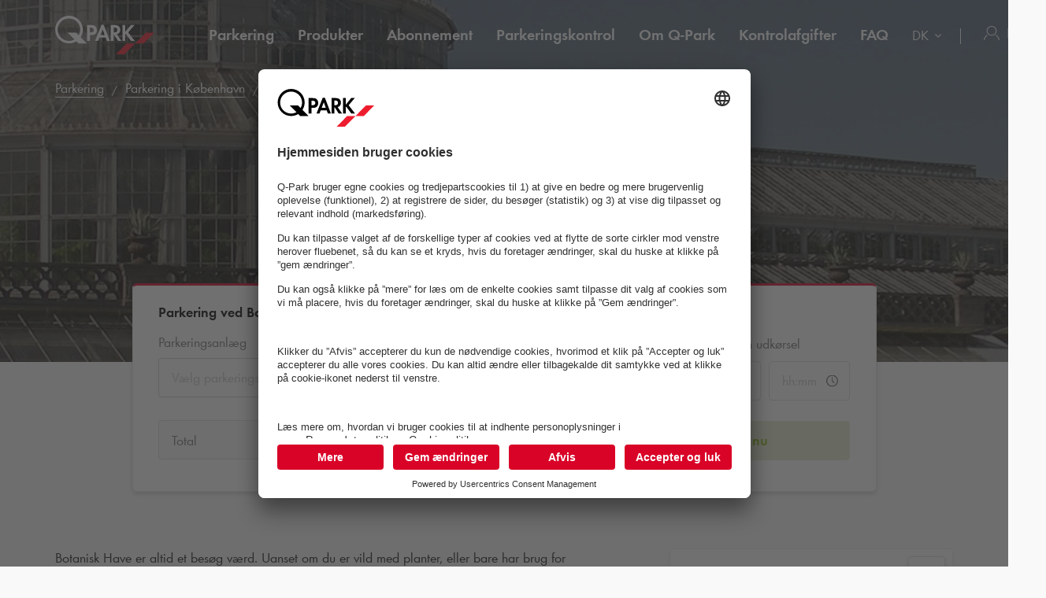

--- FILE ---
content_type: text/html; charset=utf-8
request_url: https://www.q-park.dk/da/parkering/k%C3%B8benhavn/poi/botanisk-have/
body_size: 27495
content:

<!DOCTYPE html>
<html class="no-js" lang="da">
<head>
    <script>
        document.documentElement.className = "js";

        
        function noop() { }

        var qpark = qpark || {};
        qpark.locale = "da";
        qpark.tokenHeaderValue = "DkX8qevnfQXIzyea5EuFKR5cVQyEHXLWkKsOXH-JrjecSbx0veDoAvosPyBPTqTyRsWGXyc06tEmDDasmexiqPiPYsg1:JWv-FpV5XnQwRvoug0k2VM0fWe_ZJ6ssJgw3KjMlOT3PyC8fZnNL-XyoGHS6lztRh9FyuamN5uVXJBE8O9Kc7wOzGVk1";
        qpark.startConversionTracking = function () {
            const rwgToken = new URLSearchParams(location.search).get('rwg_token') || undefined;

            // store the rwgToken in a cookie and set the cookie expiration date to 30 days
            if (rwgToken !== undefined) {
                document.cookie = '_rwgToken=' + rwgToken + '; max-age=2592000; domain=' + location.hostname + '; path=/';
            }
        }

        qpark.startConversionTracking();
    </script>


<link rel="preconnect" href="//app.usercentrics.eu">
<link rel="preconnect" href="//api.usercentrics.eu">
<link rel="preconnect" href="//privacy-proxy.usercentrics.eu">
<link rel="preload" href="//app.usercentrics.eu/browser-ui/latest/loader.js" as="script">

<script id="usercentrics-cmp" data-settings-id="u1ZfNlIaR" src="https://app.usercentrics.eu/browser-ui/latest/loader.js" async=""></script>





    <script>
        dataLayer = [{ "warning":"this is not the real data layer! The real one is gtmDataLayer."}];
        dataLayer.replaceUndefinedStrings = function (obj) {
            for (var k in obj) {
                if (Object.prototype.hasOwnProperty.call(obj, k)) {
                    if (typeof obj[k] == "object" && obj[k] !== null) {
                        dataLayer.replaceUndefinedStrings(obj[k]);
                    } else {
                        if (obj[k] === "undefined") {
                            //console.log(`REPLACING undefined for obj.${k}`);
                            obj[k] = undefined;
                        }
                    }
                }
            }
            return obj;
        };

        window.gtmDataLayer = window.gtmDataLayer || [];

        dataLayer.push = function () {
            //don't modify Google Consent Mode events
            if (arguments[0][0] === 'consent' || arguments[0][0] === 'set') {
                gtmDataLayer.push(arguments[0]);
                return;
            };
            
            Array.prototype.push.apply(this, arguments); //keep track of raw values
            for (var i = 0; i < arguments.length; ++i) {
                var arg = arguments[i];
                var argClone = JSON.parse(JSON.stringify(arg));
                dataLayer.replaceUndefinedStrings(argClone);
                gtmDataLayer.push(argClone);
            };
            return gtmDataLayer.length;
        };
    </script>
    <!-- Google Tag Manager -->
    <script type="text/javascript">
        function gtag() {
            dataLayer.push(arguments);
        }

        gtag("consent", "default", {
            ad_user_data: "denied",
            ad_personalization: "denied",
            ad_storage: "denied",
            analytics_storage: "denied",
            wait_for_update: 2000 
        });

        gtag("set", "ads_data_redaction", true);

    </script>
    <script type="text/javascript">
        const customGtmEventsToPush = [{"page":{"language":"da","type":"poi page","country":"DK"}},{"user":{"userID":"undefined","loggedIn":"undefined","type":"undefined"}},{"event":"page_view","page_country":"DK","page_language":"da","page_type":"poi page"},{"poiDetail":{"name":"botanisk have"}}];
        for (var i = 0; i < customGtmEventsToPush.length; i++) {
            dataLayer.push(customGtmEventsToPush[i]);
        }
    </script>
    <script type="text/javascript">
        (function(w, d, s, l, i) {
            w[l] = w[l] || [];
            w[l].push({
                'gtm.start': new Date().getTime(),
                event: 'gtm.js'
            });
            var f = d.getElementsByTagName(s)[0],
                j = d.createElement(s),
                dl = l != 'dataLayer' ? '&l=' + l : '';
            j.async = true;
            j.src =
                'https://www.googletagmanager.com/gtm.js?id=' + i + dl;
            f.parentNode.insertBefore(j, f);
        })(window, document, 'script', 'gtmDataLayer', 'GTM-MFDKCT');
    </script>
    <!-- End Google Tag Manager -->


    
<meta charset="UTF-8">

<meta name="author" content="">
<meta name="title" content="Parking ved Botanisk Have i K&#248;benhavn">
<meta name="description" content="Botanisk Have er altid et bes&#248;g v&#230;rd. Uanset om du er vild med planter, eller har brug for en pause i smukke omgivelser.">
<meta name="keywords" content="Botanisk have k&#248;benhavn, botanisk have, botanisk have parkering">

    <meta name="twitter:card" content="summary">
    <meta name="twitter:site" content="Q-Park Danmark">
    <meta name="twitter:title" content="Parking ved Botanisk Have i K&#248;benhavn">
    <meta name="twitter:description" content="Botanisk Have er altid et bes&#248;g v&#230;rd. Uanset om du er vild med planter, eller har brug for en pause i smukke omgivelser.">
    <meta name="twitter:image:src" content="https://q-park-online-prod.azureedge.net/-/media/images/website/qpark-dk/poi/kbh/botaniskhave_header_poi.jpg?rev=48b7e809-d15c-4227-a889-a3914c8cefa5&amp;extension=webp">
    <meta property="og:title" content="Parking ved Botanisk Have i K&#248;benhavn">
    <meta property="og:description" content="Botanisk Have er altid et bes&#248;g v&#230;rd. Uanset om du er vild med planter, eller har brug for en pause i smukke omgivelser.">
    <meta property="og:url" content="https://www.q-park.dk/da/parkering/k%C3%B8benhavn/poi/botanisk-have/">
    <meta property="og:type" content="website">
    <meta property="og:image" content="https://q-park-online-prod.azureedge.net/-/media/images/website/qpark-dk/poi/kbh/botaniskhave_header_poi.jpg?rev=48b7e809-d15c-4227-a889-a3914c8cefa5&amp;extension=webp">
    <meta property="og:site_name" content="Q-Park Danmark">

<meta name="viewport" content="width=device-width">
<meta name="theme-color" content="#ffffff">
<meta name="MobileOptimized" content="width">
<meta name="HandheldFriendly" content="true">

<meta http-equiv="X-UA-Compatible" content="IE=edge,chrome=1">
<meta http-equiv="cache-control" content="no-store">
<meta http-equiv="pragma" content="no-cache">

<title>Parking ved Botanisk Have i K&#248;benhavn</title>

<link rel="icon" type="image/x-icon" href="https://q-park-online-prod-static.azureedge.net/static/assets/img/favicon.ico">
<link rel="icon" type="image/png" sizes="16x16" href="https://q-park-online-prod-static.azureedge.net/static/assets/img/favicon-16x16.png">
<link rel="icon" type="image/png" sizes="32x32" href="https://q-park-online-prod-static.azureedge.net/static/assets/img/favicon-32x32.png">

        <link rel="canonical" href="https://www.q-park.dk/da/parkering/k%c3%b8benhavn/poi/botanisk-have/">


        <link rel="alternate" href="https://www.q-park.dk/da/parkering/k&#248;benhavn/poi/botanisk-have/" hreflang="da">
    <link rel="alternate" href="https://www.q-park.dk/en-gb/parking/copenhagen/poi/botanisk-have/" hreflang="en-DK">

    
    <script>
        var sharedGtmEvents = {
            gtmSelectContentJson: {
  "content_id": "københavn k",
  "event": "select_content",
  "page_country": "DK",
  "page_language": "da",
  "page_type": "poi page"
}
        };

        var sharedGtmEventsPusher = {
            pushGtmSelectContent: (contentType, element) => {
                if (element && !(element?.classList.contains('collapsed'))) {
                    return;
                }

                if (sharedGtmEvents.gtmSelectContentJson) {
                    let eventToPush = {
                        ...sharedGtmEvents.gtmSelectContentJson,
                        content_type: contentType
                    };
                    dataLayer.push(eventToPush);
                }
            }
        };
    </script>





        <link rel="preload" as="font" href="https://q-park-online-prod-static.azureedge.net/static/assets/fonts/Futura-Book.woff2?4892989" crossorigin="anonymous">
        <link rel="preload" as="font" href="https://q-park-online-prod-static.azureedge.net/static/assets/fonts/Futura-Demi.woff2?4892989" crossorigin="anonymous">


<link rel="stylesheet" media="screen" href="https://q-park-online-prod-static.azureedge.net/static/css/vendor.css?v=3.1.7.27928">
<link rel="stylesheet" media="screen" href="https://q-park-online-prod-static.azureedge.net/static/css/publicwebsite.css?v=3.1.7.27928">



    <script>
        var qpark = qpark || {};
        qpark.appInsights = qpark.appInsights || {};
        qpark.appInsights.excludedTargets = ["tr.outbrain.com","px.ads.linkedin.com","graphql.usercentrics.eu","bat.bing.com","pagead2.googlesyndication.com","www.googleadservices.com","www.google.com","maps.googleapis.com","ss390443-hrqq48sz-westeurope-azure.searchstax.com","ss359690-pkxcp1f1-westeurope-azure.searchstax.com","www.google-analytics.com","region1.google-analytics.com","stats.g.doubleclick.net","ad.doubleclick.net","cdn.linkedin.oribi.io","px.ads.linkedin.com","widget.solvemate.com","api.solvemate.com","vc.hotjar.io","redirect.jforce.be","action.metaffiliation.com","a.clarity.ms","b.clarity.ms","c.clarity.ms","d.clarity.ms","e.clarity.ms","f.clarity.ms","g.clarity.ms","h.clarity.ms","i.clarity.ms","j.clarity.ms","k.clarity.ms","l.clarity.ms","m.clarity.ms","n.clarity.ms","o.clarity.ms","p.clarity.ms","q.clarity.ms","r.clarity.ms","s.clarity.ms","t.clarity.ms","u.clarity.ms","v.clarity.ms","w.clarity.ms","x.clarity.ms","y.clarity.ms","z.clarity.ms"];
    </script>


        <script type="text/javascript">
            !(function (cfg){function e(){cfg.onInit&&cfg.onInit(n)}var x,w,D,t,E,n,C=window,O=document,b=C.location,q="script",I="ingestionendpoint",L="disableExceptionTracking",j="ai.device.";"instrumentationKey"[x="toLowerCase"](),w="crossOrigin",D="POST",t="appInsightsSDK",E=cfg.name||"appInsights",(cfg.name||C[t])&&(C[t]=E),n=C[E]||function(g){var f=!1,m=!1,h={initialize:!0,queue:[],sv:"8",version:2,config:g};function v(e,t){var n={},i="Browser";function a(e){e=""+e;return 1===e.length?"0"+e:e}return n[j+"id"]=i[x](),n[j+"type"]=i,n["ai.operation.name"]=b&&b.pathname||"_unknown_",n["ai.internal.sdkVersion"]="javascript:snippet_"+(h.sv||h.version),{time:(i=new Date).getUTCFullYear()+"-"+a(1+i.getUTCMonth())+"-"+a(i.getUTCDate())+"T"+a(i.getUTCHours())+":"+a(i.getUTCMinutes())+":"+a(i.getUTCSeconds())+"."+(i.getUTCMilliseconds()/1e3).toFixed(3).slice(2,5)+"Z",iKey:e,name:"Microsoft.ApplicationInsights."+e.replace(/-/g,"")+"."+t,sampleRate:100,tags:n,data:{baseData:{ver:2}},ver:undefined,seq:"1",aiDataContract:undefined}}var n,i,t,a,y=-1,T=0,S=["js.monitor.azure.com","js.cdn.applicationinsights.io","js.cdn.monitor.azure.com","js0.cdn.applicationinsights.io","js0.cdn.monitor.azure.com","js2.cdn.applicationinsights.io","js2.cdn.monitor.azure.com","az416426.vo.msecnd.net"],o=g.url||cfg.src,r=function(){return s(o,null)};function s(d,t){if((n=navigator)&&(~(n=(n.userAgent||"").toLowerCase()).indexOf("msie")||~n.indexOf("trident/"))&&~d.indexOf("ai.3")&&(d=d.replace(/(\/)(ai\.3\.)([^\d]*)$/,function(e,t,n){return t+"ai.2"+n})),!1!==cfg.cr)for(var e=0;e<S.length;e++)if(0<d.indexOf(S[e])){y=e;break}var n,i=function(e){var a,t,n,i,o,r,s,c,u,l;h.queue=[],m||(0<=y&&T+1<S.length?(a=(y+T+1)%S.length,p(d.replace(/^(.*\/\/)([\w\.]*)(\/.*)$/,function(e,t,n,i){return t+S[a]+i})),T+=1):(f=m=!0,s=d,!0!==cfg.dle&&(c=(t=function(){var e,t={},n=g.connectionString;if(n)for(var i=n.split(";"),a=0;a<i.length;a++){var o=i[a].split("=");2===o.length&&(t[o[0][x]()]=o[1])}return t[I]||(e=(n=t.endpointsuffix)?t.location:null,t[I]="https://"+(e?e+".":"")+"dc."+(n||"services.visualstudio.com")),t}()).instrumentationkey||g.instrumentationKey||"",t=(t=(t=t[I])&&"/"===t.slice(-1)?t.slice(0,-1):t)?t+"/v2/track":g.endpointUrl,t=g.userOverrideEndpointUrl||t,(n=[]).push((i="SDK LOAD Failure: Failed to load Application Insights SDK script (See stack for details)",o=s,u=t,(l=(r=v(c,"Exception")).data).baseType="ExceptionData",l.baseData.exceptions=[{typeName:"SDKLoadFailed",message:i.replace(/\./g,"-"),hasFullStack:!1,stack:i+"\nSnippet failed to load ["+o+"] -- Telemetry is disabled\nHelp Link: https://go.microsoft.com/fwlink/?linkid=2128109\nHost: "+(b&&b.pathname||"_unknown_")+"\nEndpoint: "+u,parsedStack:[]}],r)),n.push((l=s,i=t,(u=(o=v(c,"Message")).data).baseType="MessageData",(r=u.baseData).message='AI (Internal): 99 message:"'+("SDK LOAD Failure: Failed to load Application Insights SDK script (See stack for details) ("+l+")").replace(/\"/g,"")+'"',r.properties={endpoint:i},o)),s=n,c=t,JSON&&((u=C.fetch)&&!cfg.useXhr?u(c,{method:D,body:JSON.stringify(s),mode:"cors"}):XMLHttpRequest&&((l=new XMLHttpRequest).open(D,c),l.setRequestHeader("Content-type","application/json"),l.send(JSON.stringify(s)))))))},a=function(e,t){m||setTimeout(function(){!t&&h.core||i()},500),f=!1},p=function(e){var n=O.createElement(q),e=(n.src=e,t&&(n.integrity=t),n.setAttribute("data-ai-name",E),cfg[w]);return!e&&""!==e||"undefined"==n[w]||(n[w]=e),n.onload=a,n.onerror=i,n.onreadystatechange=function(e,t){"loaded"!==n.readyState&&"complete"!==n.readyState||a(0,t)},cfg.ld&&cfg.ld<0?O.getElementsByTagName("head")[0].appendChild(n):setTimeout(function(){O.getElementsByTagName(q)[0].parentNode.appendChild(n)},cfg.ld||0),n};p(d)}cfg.sri&&(n=o.match(/^((http[s]?:\/\/.*\/)\w+(\.\d+){1,5})\.(([\w]+\.){0,2}js)$/))&&6===n.length?(d="".concat(n[1],".integrity.json"),i="@".concat(n[4]),l=window.fetch,t=function(e){if(!e.ext||!e.ext[i]||!e.ext[i].file)throw Error("Error Loading JSON response");var t=e.ext[i].integrity||null;s(o=n[2]+e.ext[i].file,t)},l&&!cfg.useXhr?l(d,{method:"GET",mode:"cors"}).then(function(e){return e.json()["catch"](function(){return{}})}).then(t)["catch"](r):XMLHttpRequest&&((a=new XMLHttpRequest).open("GET",d),a.onreadystatechange=function(){if(a.readyState===XMLHttpRequest.DONE)if(200===a.status)try{t(JSON.parse(a.responseText))}catch(e){r()}else r()},a.send())):o&&r();try{h.cookie=O.cookie}catch(k){}function e(e){for(;e.length;)!function(t){h[t]=function(){var e=arguments;f||h.queue.push(function(){h[t].apply(h,e)})}}(e.pop())}var c,u,l="track",d="TrackPage",p="TrackEvent",l=(e([l+"Event",l+"PageView",l+"Exception",l+"Trace",l+"DependencyData",l+"Metric",l+"PageViewPerformance","start"+d,"stop"+d,"start"+p,"stop"+p,"addTelemetryInitializer","setAuthenticatedUserContext","clearAuthenticatedUserContext","flush"]),h.SeverityLevel={Verbose:0,Information:1,Warning:2,Error:3,Critical:4},(g.extensionConfig||{}).ApplicationInsightsAnalytics||{});return!0!==g[L]&&!0!==l[L]&&(e(["_"+(c="onerror")]),u=C[c],C[c]=function(e,t,n,i,a){var o=u&&u(e,t,n,i,a);return!0!==o&&h["_"+c]({message:e,url:t,lineNumber:n,columnNumber:i,error:a,evt:C.event}),o},g.autoExceptionInstrumented=!0),h}(cfg.cfg),(C[E]=n).queue&&0===n.queue.length?(n.queue.push(e),n.trackPageView({})):e();})({
                src: "https://js.monitor.azure.com/scripts/b/ai.3.gbl.min.js",
                // name: "appInsights", // Global SDK Instance name defaults to "appInsights" when not supplied
                // ld: 0, // Defines the load delay (in ms) before attempting to load the sdk. -1 = block page load and add to head. (default) = 0ms load after timeout,
                // useXhr: 1, // Use XHR instead of fetch to report failures (if available),
                // dle: true, // Prevent the SDK from reporting load failure log
                crossOrigin: "anonymous", // When supplied this will add the provided value as the cross origin attribute on the script tag
                // onInit: null, // Once the application insights instance has loaded and initialized this callback function will be called with 1 argument -- the sdk instance (DON'T ADD anything to the sdk.queue -- As they won't get called)
                // sri: false, // Custom optional value to specify whether fetching the snippet from integrity file and do integrity check
                cfg: { // Application Insights Configuration
                    connectionString: "InstrumentationKey=a76e116e-f932-44fa-b5c2-c3e2a968c9d2;IngestionEndpoint=https://westeurope-1.in.applicationinsights.azure.com/;LiveEndpoint=https://westeurope.livediagnostics.monitor.azure.com/;ApplicationId=c9175fc1-a040-478a-baf3-41aaf79396ee"
                }
            });

            // Telemetry initializer: this is called whenever a new telemetry item is created
            appInsights.queue.push(function () {
                appInsights.addTelemetryInitializer(function (envelope) {
                    var telemetryItem = envelope.baseData;

                    if (envelope.baseType === "RemoteDependencyData") {
                        if (envelope.baseData.success === true) {
                            return false;
                        }

                        if (window.qpark && window.qpark.appInsights && window.qpark.appInsights.excludedTargets) {
                            var target = envelope.baseData.target;
                            if (target) {
                                var targetLower = target.trim().toLowerCase();
                                var isExcluded = window.qpark.appInsights.excludedTargets.some(function(excludedTarget) {
                                    return targetLower.indexOf(excludedTarget) !== -1;
                                });

                                if (isExcluded) {
                                    return false;
                                }
                            }
                        }
                    }

                    // set cloud_RoleName
                    if (!envelope.tags) {
                        envelope.tags = [];
                    }
                    envelope.tags.push({ "ai.cloud.role": "Sitecore.Web" });

                    // set custom properties
                    telemetryItem.properties = telemetryItem.properties || {};
                    telemetryItem.properties["templateName"] = "Point of Interest";
                    telemetryItem.properties["templateId"] = "{81EEC4E3-96B5-4E85-8CED-F839E4674CA2}";
                    telemetryItem.properties["appService"] = "q-park-online-alpha-prod";

                    // set custom metrics
                    // telemetryItem.measurements = telemetryItem.measurements || {};
                    // telemetryItem.measurements["globalMetric"] = 100;
                });
            });
        </script>
</head>
<body id="body" class="qp-city ">
	<!-- Google Tag Manager (noscript) -->
	<noscript>
		<iframe src="https://www.googletagmanager.com/ns.html?id=GTM-MFDKCT" height="0" width="0" style="display: none; visibility: hidden"></iframe>
	</noscript>
	<!-- End Google Tag Manager (noscript) -->







    

<header class="clean-qp-header">
    <div class="container relative fixedscroll-start">
        <nav class="navbar navbar-qp">
            <div class="row">
                <div class="col-xs-12 col-md-2 header-logo-override">
                    <div class="navbar-header">
                        <button type="button" class="navbar-toggle">
                            <span class="sr-only">Sl&#229; navigation til</span>
                        </button>
                        <a href="/da/" class="navbar-brand">
                            <img src="https://q-park-online-prod-static.azureedge.net/static/assets/svg/logo_white.svg" alt="Q-Park" class="logo-white">
                            <img src="https://q-park-online-prod-static.azureedge.net/static/assets/svg/logo.svg" alt="Q-Park" class="logo-black">
                        </a>
                    </div>
                </div>

                <!-- Desktop navigation -->
                <div class="col-xs-12 col-md-10 desktop header-navigation-override">
                    <div class="display-flex-justify display-flex-align-start">
                        <ul class="nav navbar-nav main-nav display-flex">
                                <li class="text-ellipsis ">
                                    <a href="/da/parkering/" title="Parkering">
                                        Parkering
                                    </a>
                                </li>
                                <li class="text-ellipsis ">
                                    <a href="/da/produkter-side/" title="Produkter">
                                        Produkter
                                    </a>
                                </li>
                                <li class="text-ellipsis ">
                                    <a href="/da/abonnement/" title="Abonnement">
                                        Abonnement
                                    </a>
                                </li>
                                <li class="text-ellipsis ">
                                    <a href="/da/parkeringskontrol/" title="Parkeringskontrol">
                                        Parkeringskontrol
                                    </a>
                                </li>
                                <li class="text-ellipsis ">
                                    <a href="/da/om-q-park/" title="Om Q-Park">
                                        Om <span class="nobr">Q-Park</span>
                                    </a>
                                </li>
                                <li class="text-ellipsis ">
                                    <a href="/da/kontrolafgifter/" title="Kontrolafgifter">
                                        Kontrolafgifter
                                    </a>
                                </li>
                                <li class="text-ellipsis ">
                                    <a href="/da/faq/" title="FAQ">
                                        FAQ
                                    </a>
                                </li>
                        </ul>

                        <ul class="nav navbar-nav navbar-right display-flex">
                                <li class="language-selector">
                                    <select id="language-selector" class="language-selector-select navigate-select-with-query">
                                            <option data-exclude-query="False" value="" selected="&#39;selected&#39;">
                                                DK
                                            </option>
                                            <option data-exclude-query="False" value="/en-gb/parking/copenhagen/poi/botanisk-have/">
                                                EN
                                            </option>
                                    </select>
                                </li>

                                    <li class="user-menu only-icon text-ellipsis">
                                        <a href="/da/login/">
                                            <div class="icon-line small-icon vertical-center">
                                                <div class="icon-wrapper">
                                                    <div class="icon account-white"></div>
                                                    <div class="icon account"></div>
                                                </div>
                                                <div class="text-ellipsis">Log ind</div>
                                            </div>
                                        </a>
                                    </li>
                        </ul>
                    </div>
                </div>
            </div>
        </nav>
    </div>

    <!-- Sidebar navigation -->
    <nav id="side-menu" class="side-navbar navbar-qp mobile">
        <div class="side-navbar-container">
            <div class="navbar-header">
                <button type="button" class="navbar-toggle">
                    <span class="sr-only">Sl&#229; navigation til</span>
                </button>
                <a href="/da/" class="navbar-brand">
                    <img src="https://q-park-online-prod-static.azureedge.net/static/assets/svg/logo.svg" alt="Q-Park">
                </a>
            </div>
            <div class="navbar-body">

                <ul class="nav navbar-nav">
                        <li class="">
                            <a href="/da/parkering/" title="Parkering">
                                Parkering
                            </a>
                        </li>
                        <li class="">
                            <a href="/da/produkter-side/" title="Produkter">
                                Produkter
                            </a>
                        </li>
                        <li class="">
                            <a href="/da/abonnement/" title="Abonnement">
                                Abonnement
                            </a>
                        </li>
                        <li class="">
                            <a href="/da/parkeringskontrol/" title="Parkeringskontrol">
                                Parkeringskontrol
                            </a>
                        </li>
                        <li class="">
                            <a href="/da/om-q-park/" title="Om Q-Park">
                                Om <span class="nobr">Q-Park</span>
                            </a>
                        </li>
                        <li class="">
                            <a href="/da/kontrolafgifter/" title="Kontrolafgifter">
                                Kontrolafgifter
                            </a>
                        </li>
                        <li class="">
                            <a href="/da/faq/" title="FAQ">
                                FAQ
                            </a>
                        </li>

                </ul>
            </div>
            <div class="navbar-footer">
                <ul class="nav navbar-nav">
                            <li class="user-menu">
                                <a href="/da/login/">
                                    <div class="icon-line small-icon vertical-center">
                                        <div class="icon-wrapper">
                                            <div class="icon account"></div>
                                        </div>
                                        <div class="icon-text text-ellipsis">Log ind</div>
                                    </div>
                                </a>
                            </li>

                        <li class="language-selector">
                            <select id="language-selector" class="language-selector-select navigate-select-with-query">
                                    <option data-exclude-query="False" value="" selected="&#39;selected&#39;">
                                        DK
                                    </option>
                                    <option data-exclude-query="False" value="/en-gb/parking/copenhagen/poi/botanisk-have/">
                                        EN
                                    </option>
                            </select>
                        </li>
                </ul>
            </div>
        </div>
    </nav>
</header>





<div class="qcontentpane">

    

<section class="clean-header-image no-border">
    <div class="header-wrapper">
        <div class="img-bg bg-gradient" data-background-image="https://q-park-online-prod.azureedge.net/-/media/images/website/qpark-dk/poi/kbh/botaniskhave_header_poi.jpg?rev=48b7e809-d15c-4227-a889-a3914c8cefa5&amp;extension=webp&amp;mw=1920&amp;hash=EB418565233273C5524BCE59722C0CC0"></div>

        
    <script type="application/ld+json">
        {"itemListElement":[{"position":1,"item":{"@id":"https://www.q-park.dk/da/","name":"Q-Park forside"},"@type":"ListItem"},{"position":2,"item":{"@id":"https://www.q-park.dk/da/parkering/","name":"Parkering"},"@type":"ListItem"},{"position":3,"item":{"@id":"https://www.q-park.dk/da/parkering/københavn/","name":"Parkering i København"},"@type":"ListItem"},{"position":4,"item":{"name":"Botanisk Have"},"@type":"ListItem"}],"@type":"BreadcrumbList","@context":"https://schema.org"}
    </script>

<section class="breadnav desktop">
    <div class="container">
        <div class="row bread">
            <div class="col-xs-12">
                <nav role="navigation" class="breadcrumbs" aria-label="breadcrumbs">
                    <ol>
                        <li>

                            <ol>
                                    <li>
                                            <a href="/da/parkering/" title="Parkering">Parkering</a>
                                    </li>
                                    <li>
                                            <a href="/da/parkering/k&#248;benhavn/" title="Parkering i K&#248;benhavn">Parkering i K&#248;benhavn</a>
                                    </li>
                                    <li>
Botanisk Have                                    </li>
                            </ol>
                        </li>
                    </ol>
                </nav>
            </div>
        </div>
    </div>
</section>


            <div class="header-content">
                <div class="header-text">
                    <div class="container">
                        <div class="row">
                            <div class="col-xs-12 col-md-6 col-md-offset-3">
                                                                    <h1 class="">Parkering i n&#230;rheden af Botanisk Have</h1>
                            </div>
                        </div>
                    </div>
                </div>
            </div>

    </div>


<script>
    var now = new Date();
    var minimumDate = new Date(now).setHours(0, 0, 0, 0); //set minimum date for datepicker to beginning of day
    var maximumDate = new Date(minimumDate).setFullYear(new Date(minimumDate).getFullYear() + 1);
</script>

<div data-module="content/ui/SearchTabs/SearchTabs" class="header-box tab-searchbox-overlap" data-options='{ "query": "", "dateFormat": "DD-MM-YYYY", "allowQuerylessSearches": "True", "isBestPriceOfferMode": "True", "parkingFacilityDropdownDisabled": "False", "facilityId":"", "currencyCode": "DKK", "searchResultsUrl": "/da/results/?l=", "startDateQueryString": "startDate", "startTimeQueryString": "startTime", "endDateQueryString": "endDate", "endTimeQueryString": "endTime", "googleMapsUrl": "https://maps.googleapis.com/maps/api/js?key=AIzaSyCq5RLWAKHZhIaWZj7VTeE8hmXp2sKLlGQ&amp;libraries=places&amp;language=da", "countryCode": "DK", "countryName": "Danmark", "showCountryNameInSearchField": "False", "GtmSearchEventJson": {
  &quot;eventValue&quot;: &quot;undefined&quot;,
  &quot;event&quot;: &quot;eventPush&quot;,
  &quot;eventCategory&quot;: &quot;search parking&quot;,
  &quot;eventAction&quot;: &quot;poi page&quot;,
  &quot;eventLabel&quot;: &quot;undefined&quot;,
  &quot;eventNonInteraction&quot;: false
}, "GtmSearchEventV2Json": {}, "GtmSearchLocationEnteredJson": {
  &quot;search_type&quot;: &quot;search parking&quot;,
  &quot;event&quot;: &quot;search_location_entered&quot;,
  &quot;page_country&quot;: &quot;DK&quot;,
  &quot;page_language&quot;: &quot;da&quot;,
  &quot;page_type&quot;: &quot;poi page&quot;
}, "GtmViewItemEventJson": {
  &quot;items&quot;: [
    {
      &quot;item_category&quot;: null,
      &quot;item_name&quot;: null,
      &quot;item_brand&quot;: null
    }
  ],
  &quot;event&quot;: &quot;view_item&quot;,
  &quot;page_country&quot;: &quot;DK&quot;,
  &quot;page_language&quot;: &quot;da&quot;,
  &quot;page_type&quot;: &quot;poi page&quot;
}, "isDealsPage": "False", "prebookingMaxDurationUrl": "", "parkingFacilityDropdownListOptions": [{&quot;FacilityId&quot;:&quot;944da21a-8422-4e42-a73e-c34e39a600e0&quot;,&quot;FacilityName&quot;:&quot;N&#248;rreport&quot;,&quot;Distance&quot;:624.75984087226584,&quot;FormattedWalkingTime&quot;:&quot;8 m&quot;,&quot;ParkingFacilityUid&quot;:&quot;12144&quot;},{&quot;FacilityId&quot;:&quot;c72edd66-b9d5-4bd5-aca0-6b1c08b67028&quot;,&quot;FacilityName&quot;:&quot;Adelgade&quot;,&quot;Distance&quot;:775.867908932479,&quot;FormattedWalkingTime&quot;:&quot;10 m&quot;,&quot;ParkingFacilityUid&quot;:&quot;12142&quot;}], "HasLimitedSpotsThreshold": 75 }'>
    <div class="container">
        <div class="row">
            <div class="col-xs-12 col-md-10 col-md-offset-1 breakout-container-mobile">
                <div class="tab-searchbox single-tab">

                    <div class="tab-content">

                            <div id="pre-booking" class="tab-pane form-pane active panel-group shadow">
                                <div class="panel">
                                        <span class="tab-title desktop">Parkering ved Botanisk Have</span>
                                    <a role="button" class="mobile no-link" data-toggle="collapse" data-parent="#pre-booking" href="#prebooking-tab" aria-expanded="true" aria-controls="prebooking-tab">
                                            <div class="row display-flex">
                                                <div class="col-xs-10 flex-column justify-content-center">
                                                    <span class="display-block large-text bold black">Parkering ved Botanisk Have</span>
                                                    <span class="display-block gray-nipple">Indtast dine s&#248;gekriterier</span>
                                                </div>
                                                <div class="col-xs-2 flex-column justify-content-center align-items-end">
                                                    <img class="clean-icon chevron-small chevron-up if-not-collapsed" src="https://q-park-online-prod-static.azureedge.net/static/assets/svg/chevron-black.svg" alt="chevron">
                                                    <img class="clean-icon chevron-small chevron-down if-collapsed" src="https://q-park-online-prod-static.azureedge.net/static/assets/svg/chevron-black.svg" alt="chevron">
                                                </div>
                                            </div>
                                        </a>
                                    <div id="prebooking-tab" class="panel-collapse collapse collapse-only-xs in" role="tabpanel" aria-labelledby="headingOne">
                                        <form action="" class="clean-form padding-top-xs-mobile" autocomplete="off">
                                            <div class="row form-group no-bottom-margin">
                                                    <div class="col-xs-12 col-md-4">
                                                        <div class="row row-no-gutters form-group">
                                                            <div class="form-group no-bottom-margin">
                                                                    <div class="col-form-label col-xs-12 parking-facility-label">
                                                                        <label class="col-form-label text-ellipsis" for="parkingFacilityDropdownSelect">
                                                                            Parkeringsanl&#230;g
                                                                        </label>
                                                                            <div class="walking-distance-wrapper"></div>
                                                                    </div>
                                                            </div>
                                                            <div class="form-control-container facility-selectlist-container" data-bind="css: {'validation-error': ShowInvalidParkingFacilityDropdown}" id="parkingFacilityDropdownSelect">
                                                                    <select class="form-control select-facility-dropdown" data-bind="value: ParkingFacilityDropdown">
                                                                            <option value="" data-text='<div class="select-facility"><div class="select-facility-plc text-ellipsis">V&#230;lg parkeringsanl&#230;g</div></div>'>V&#230;lg parkeringsanl&#230;g</option>

                                                                            <option value="944da21a-8422-4e42-a73e-c34e39a600e0" data-text='<div class="select-facility"><div class="facility-name text-ellipsis">N&#248;rreport</div><div class="distance-info"><img class="walking-icon" src="https://q-park-online-prod-static.azureedge.net/static/assets/svg/person-walking-light-grey.svg"> 8 m</div></div>'>N&#248;rreport</option>
                                                                            <option value="c72edd66-b9d5-4bd5-aca0-6b1c08b67028" data-text='<div class="select-facility"><div class="facility-name text-ellipsis">Adelgade</div><div class="distance-info"><img class="walking-icon" src="https://q-park-online-prod-static.azureedge.net/static/assets/svg/person-walking-light-grey.svg"> 10 m</div></div>'>Adelgade</option>
                                                                    </select>
                                                                    <div class="validation-error-message">Parkeringsanl&#230;g p&#229;kr&#230;vet</div>

                                                            </div>
                                                        </div>
                                                    </div>
                                                <div class="col-xs-12 col-md-4">
                                                    <div class="row row-no-gutters form-group">
                                                        <label class="col-form-label col-xs-12" for="startDatePicker">
                                                            V&#230;lg dato og tidspunkt for din ankomst
                                                        </label>
                                                        <div class="col-xs-7">
                                                            <div class="form-control-container" id="startDatePicker" data-bind="css: {'validation-error': DateTimePicker.InvalidStartDate}">
                                                                <div class="datepicker clean-datepicker" data-module="shared/ui/DatePickerMobile" data-bind="css: {'no-date-entered': !DateTimePicker.StartDate()}">
                                                                    <input type="text" class="form-control startDatePicker js-custom-picker custom-picker" inputmode="none" placeholder="dd-mm-yyyy" data-bind="dateTimePicker: DateTimePicker.StartDate, dateTimePickerOptions: { format: 'DD-MM-YYYY', minDate: minimumDate, maxDate: maximumDate, useCurrent: false }">
                                                                    <input type="date" class="form-control js-native-picker native-picker" placeholder="dd-mm-yyyy">
                                                                </div>
                                                                <div class="validation-error-message">Der skal v&#230;re en startdato</div>
                                                            </div>
                                                        </div>

                                                        <div class="col-xs-5">
                                                            <div class="margin-left-small" id="startTimePicker" data-bind="css: {'no-time-entered': !DateTimePicker.StartTime(), 'validation-error': DateTimePicker.InvalidStartTime}">
                                                                <div class="mobile">
                                                                    <select class="form-control mobile" data-bind="options: DateTimePicker.StartTimes, optionsText: 'Id', optionsValue: 'Id', optionsCaption: 'hh:mm', value: DateTimePicker.StartTime"></select>
                                                                </div>
                                                                <div class="desktop timepicker-wrapper timepicker ui-front">
                                                                    <input type="text" class="form-control desktop startTimePickerDesktop" placeholder="hh:mm" data-bind="value: DateTimePicker.StartTime">
                                                                </div>
                                                                <div class="validation-error-message">Der skal v&#230;re et starttidspunkt</div>
                                                            </div>
                                                        </div>
                                                    </div>
                                                </div>
                                                <div class="col-xs-12 col-md-4">
                                                    <div class="row row-no-gutters form-group">
                                                        <label class="col-form-label col-xs-12" for="endDatePicker">
                                                            V&#230;lg tidspunkt for din udk&#248;rsel
                                                        </label>

                                                        <div class="col-xs-7">
                                                            <div class="form-control-container" id="endDatePicker" data-bind="css: {'validation-error': DateTimePicker.InvalidEndDate}">
                                                                <div class="datepicker clean-datepicker" data-module="shared/ui/DatePickerMobile" data-bind="css: {'no-date-entered': !DateTimePicker.EndDate()}">
                                                                    <input type="text" class="form-control endDatePicker js-custom-picker custom-picker" inputmode="none" placeholder="dd-mm-yyyy" data-bind="dateTimePicker: DateTimePicker.EndDate, dateTimePickerOptions: { format: 'DD-MM-YYYY', minDate: minimumDate, maxDate: maximumDate, useCurrent: false }">
                                                                    <input type="date" class="form-control endDatePickerMobile js-native-picker native-picker" placeholder="dd-mm-yyyy">
                                                                </div>
                                                                <div class="validation-error-message">Der skal v&#230;re en slutdato</div>
                                                            </div>
                                                        </div>

                                                        <div class="col-xs-5">
                                                            <div class="margin-left-small" id="endTimePicker" data-bind="css: {'no-time-entered': !DateTimePicker.EndTime(), 'validation-error': DateTimePicker.InvalidEndTime}">
                                                                <div class="mobile">
                                                                    <select class="form-control" data-bind="value: DateTimePicker.EndTime, options: DateTimePicker.EndTimes, optionsText: 'Id', optionsValue: 'Id', optionsCaption: 'hh:mm'"></select>
                                                                </div>
                                                                <div class="desktop timepicker-wrapper timepicker ui-front">
                                                                    <input type="text" class="form-control desktop endTimePickerDesktop" placeholder="hh:mm" data-bind="value: DateTimePicker.EndTime">
                                                                </div>
                                                                <div class="validation-error-message">Der skal v&#230;re et sluttidspunkt</div>
                                                            </div>
                                                        </div>
                                                    </div>
                                                </div>
                                            </div>
                                            <!--Prebooking max duration-->
                                            <div class="row max-duration-message initially-hidden" data-bind="visible: DateTimePicker.IsTimeDifferenceGreaterThanPrebookingMaxDuration" id="max-duration-message-city-page">
                                                <div class="col-xs-12">
                                                    <div class="max-duration-bg-wrapper">
                                                        <div class="warning-icon">
                                                            <img src="https://q-park-online-prod-static.azureedge.net/static/assets/svg/warning-triangle.svg" alt="warning-icon">
                                                        </div>
                                                        <div class="text-wrapper">
                                                            <div class="text-content">GlobalRedirectToSeasonTicketSeasonTicketIsBetterOption</div>
                                                        </div>
                                                    </div>
                                                </div>
                                            </div>
                                            <!--Prebooking max duration-->
                                                <div class="row">
                                                    <div class="col-xs-12 col-md-8">
                                                        <div class="amount-box row row-no-gutters form-group">
                                                            <div class="left-side col-xs-6">
                                                                <span class="amount-label vertical-center">
                                                                    Total
                                                                </span>
                                                            </div>
                                                            <div class="right-side col-xs-6">
                                                                <div class="initially-hidden" data-bind="visible: PriceCalculated">
                                                                    <!-- ko if: !DateTimePicker.IsTimeDifferenceGreaterThanPrebookingMaxDuration() -->
                                                                    <span class="original-price strikehorizontal" data-bind="text: OriginalPrice"></span>
                                                                    <span class="price-currency">DKK</span>
                                                                    <span class="price-value"><strong data-bind="text: PriceIntegers"></strong><span class="decimals" data-bind="text: PriceDecimals"></span></span>
                                                                    <span class="deal-label" data-bind="visible: PriceIsDeal">Tilbud</span>
                                                                    <!-- /ko -->
                                                                    <!-- ko if: DateTimePicker.IsTimeDifferenceGreaterThanPrebookingMaxDuration -->
                                                                    <span class="price-value"><strong data-bind="text: $root.DashAndCurrencySymbol()"></strong></span>
                                                                    <!-- /ko -->

                                                                </div>
                                                                <div class="initially-hidden" data-bind="visible: NoPriceAvailable()">
                                                                    <span data-bind="visible: !IsSoldOut()" class="amount-label vertical-center primary-color strong-text">Der er ingen tilg&#230;ngelig pris</span>
                                                                    <span data-bind="visible: IsSoldOut()" class="amount-label vertical-center primary-color strong-text">Udsolgt</span>
                                                                </div>
                                                                <div class="initially-visible" data-bind="visible: !PriceCalculated() && !NoPriceAvailable()">
                                                                    <span class="price-currency">DKK</span>
                                                                    <span class="price-value"><strong>-</strong></span>
                                                                </div>
                                                            </div>
                                                        </div>
                                                    </div>
                                                    <div class="col-xs-12 col-md-4">
                                                        <div class="form-save inline">
                                                            <button type="submit" class="clean-button primary visually-disabled next btn-full-important" data-bind="click: BpoBookNowClicked, css: {'visually-disabled': IsBpoSearchFormNotCompletelyFilledIn(), 'loading': PriceCalculating, 'disabled': NoPriceAvailable() || DateTimePicker.IsTimeDifferenceGreaterThanPrebookingMaxDuration}">
                                                                <span data-bind="visible: !PriceCalculating()">Book nu</span>
                                                                <div class="loading-wrapper">
                                                                    <div class="dot-pulse"></div>
                                                                </div>
                                                            </button>
                                                        </div>
                                                    </div>

                                                    <div class="initially-hidden col-xs-12 col-md-4 offset-md-8 margin-top-xxs" data-bind="visible: HasLimitedSpots">
                                                        
<div class="limited-spots-available-wrapper">
    <span class="limited-spots-available-content">Begr&#230;nset antal pladser tilg&#230;ngelige</span>
</div>
                                                    </div>
                                                </div>
                                                <div class="row initially-hidden" data-bind="visible: PriceError">
                                                    <div class="col-xs-12 primary-color">De forventede data kan ikke vises, da der opstod en uventet fejl under behandlingen af din foresp&#248;rgsel.</div>
                                                </div>

                                        </form>
                                    </div>
                                </div>
                            </div>
                    </div>
                </div>

            </div>
        </div>
    </div>
</div>






</section>
    <script type="application/ld+json">
        {"@type":"Place","@context":"https://schema.org","@id":"006bbbb2-e722-420b-aafe-122a0b250325","name":"Botanisk Have"}
    </script>

<script>
    var minimumDate = new Date().setHours(0, 0, 0, 0); //set minimum date for datepicker to beginning of day
    var maximumDate = new Date(minimumDate).setFullYear(new Date(minimumDate).getFullYear() + 1);
</script>

<section class="poi-detail" data-module="content/ui/PoiDetail" data-options='{"dateFormat": "DD-MM-YYYY", "ProductImpressionsJson": {&quot;event&quot;:&quot;ecomProductImpressions&quot;,&quot;ecommerce&quot;:{&quot;impressions&quot;:&quot;#list#&quot;}}, "GtmViewItemListJson": {&quot;filter_type&quot;:&quot;none&quot;,&quot;items&quot;:[],&quot;event&quot;:&quot;view_item_list&quot;,&quot;page_country&quot;:&quot;DK&quot;,&quot;page_language&quot;:&quot;da&quot;,&quot;page_type&quot;:&quot;poi page&quot;}, "CountryCode": "DK" }'>
    <div class="container">
        <div class="row">
            <!-- Sidebar -->
            <div class="col-xs-12 col-md-4 col-lg-offset-1 clean-sidebar float-right floating-box desktop">
                <section class="clean-card no-header-line">
                    <div class="img-wrapper desktop map-wrapper route-wrapper">
                        <a href="javascript:void($('.map-overlay').removeClass('hidden'));">
                            <div class="img-bg" data-background-image="https://maps.googleapis.com/maps/api/staticmap?key=AIzaSyCq5RLWAKHZhIaWZj7VTeE8hmXp2sKLlGQ&amp;center=55.6874150,12.5731930&amp;size=358x198&amp;markers=icon:https://q-park-online-prod-static.azureedge.net/static/assets/img/static-map-markers/poipin.png%7C55.6874150,12.5731930&amp;markers=icon:https://q-park-online-prod-static.azureedge.net/static/assets/img/static-map-markers/facilitypin-active-1.png%7C55.682406,12.568697&amp;markers=icon:https://q-park-online-prod-static.azureedge.net/static/assets/img/static-map-markers/facilitypin-active-1.png%7C55.682406,12.568697&amp;markers=icon:https://q-park-online-prod-static.azureedge.net/static/assets/img/static-map-markers/facilitypin-active-1.png%7C55.682406,12.568697&amp;markers=icon:https://q-park-online-prod-static.azureedge.net/static/assets/img/static-map-markers/facilitypin-active-p.png%7C55.682945,12.582683&amp;markers=icon:https://q-park-online-prod-static.azureedge.net/static/assets/img/static-map-markers/facilitypin-active-p.png%7C55.682945,12.582683&amp;markers=icon:https://q-park-online-prod-static.azureedge.net/static/assets/img/static-map-markers/facilitypin-active-p.png%7C55.682945,12.582683&amp;signature=jzeZvWg9aw8xFxU3kUXlwJrOS_Q=">
                            </div>

                            <div class="map-button">
                                <img src="https://q-park-online-prod-static.azureedge.net/static/assets/svg/icon_map-open.svg" class="icon">
                            </div>
                        </a>
                    </div>

                    <div class="card-wrapper">
                        <div class="card-inner">
                            <div class="card-header">
                                <div class="card-meta-information">
                                    <div class="clean-icon-line large-icon">
                                        <img src="https://q-park-online-prod-static.azureedge.net/static/assets/svg/location-icon-ghost.svg" class="icon">
                                        <div class="icon-text">
                                            <strong>Botanisk Have</strong>
                                            <div>&#216;ster Farimagsgade 2C</div>
                                            <div>1353 K&#248;benhavn K</div>
                                        </div>
                                    </div>
                                </div>
                            </div>

                            <div class="card-body">
                                <div class="row">
                                    <div class="col-xs-12">
                                        <a class="clean-button secondary btn-full" href="/da/results/?l=Botanisk Have, &#216;ster Farimagsgade 2C, 1353 K&#248;benhavn K&amp;lat=55.687415&amp;lng=12.573193">
                                            Vis n&#230;rmeste P-anl&#230;g p&#229; kortet
                                        </a>
                                    </div>
                                </div>
                            </div>
                        </div>
                    </div>
                </section>

                <div class="map-overlay hidden" onclick="$('.map-overlay').addClass('hidden');">
                    <div class="container">
                        <div class="row">
                            <div class="col-xs-12 google-map">
                                <iframe frameborder="0" src="https://www.google.com/maps/embed/v1/place?key=AIzaSyCq5RLWAKHZhIaWZj7VTeE8hmXp2sKLlGQ&amp;q=%c3%98ster+Farimagsgade+2C%2c+1353+K%c3%b8benhavn+K&amp;zoom=16" allowfullscreen=""></iframe>
                                <a href="javascript:void($('.map-overlay').addClass('hidden'));" class="map-button">
                                    <img src="https://q-park-online-prod-static.azureedge.net/static/assets/svg/icon_map-close.svg" class="icon">
                                </a>
                            </div>
                        </div>
                    </div>
                </div>
            </div>

            <div class="col-xs-12 col-md-8 col-lg-7">
                    <div class="section-body partial-collapse padding-bottom-sections">
                        <div class="relative">
                            <div class="collapse-body collapse qp-rte" id="PoiIntro" aria-expanded="false">
                                <p>Botanisk Have er altid et bes&oslash;g v&aelig;rd. Uanset om du er vild med planter, eller bare har brug for en pause i smukke og fredfyldte omgivelser. Botanisk Have er det perfekte &aring;ndehul midt i K&oslash;benhavns travlhed.&nbsp;<br>
<br>
Der er altid plads i <span class="nobr">Q-Park</span>s P-hus p&aring; N&oslash;rreport t&aelig;t p&aring; Botanisk Have.</p>
<p><span><sub>Foto: Copenhagen Media Center</sub></span></p>
                            </div>

                            <a role="button" class="collapse-load-more collapsed " data-toggle="collapse" href="#PoiIntro" aria-expanded="false" onclick="sharedGtmEventsPusher.pushGtmSelectContent('read more', this)">
                                <div class="if-collapsed">
                                    <span class="clean-button button-link tertiary green underlined down">L&#230;s mere</span>
                                </div>
                                <div class="if-not-collapsed">
                                    <span class="clean-button button-link tertiary green underlined up">L&#230;s mindre</span>
                                </div>
                            </a>
                        </div>
                    </div>


                    <div class="clean-section  padding-bottom-sections">
                        <header class="section-header heading-2">
                            <span class="section-header__title">Tilbud i n&#230;rheden af Botanisk Have</span>
                        </header>

                        <div class="section-body">
                            <div class="expendable-card-list" data-module="shared/ui/ExpandableCards">
                                    <div class="deal-on-poi-page clean-card expendable-card no-header-line">
                                        <div class="card-wrapper">
                                            <div class="card-inner">
                                                <div class="card-body">
                                                    <div class="clean-thumbnail">
                                                        <div class="img-box deal-image">
                                                            <div class="img-bg rounded numbered" data-background-image="https://q-park-online-prod.azureedge.net/-/media/images/website/qpark-dk/city-deals/parkanddine.jpg?rev=f8c5b93b-8337-4e0b-a25d-8f3c2d7f9eae&amp;extension=webp&amp;mh=180&amp;hash=FFD44ACEE257EE8B2C6EE72DFCEFC745">
                                                                <span class="number bold">1</span>
                                                            </div>
                                                        </div>
                                                        <div class="caption">
                                                            <div class="caption-content">
                                                                <strong class="title">Park+Dine N&#248;rreport</strong>
                                                                    <ul class="striped-list">
                                                                            <li class="text-ellipsis">Parkering fra 17:00 til 22:00</li>
                                                                            <li class="text-ellipsis">T&#230;t p&#229; teatre, shopping og restauranter</li>
                                                                    </ul>
                                                            </div>
                                                                <div class="caption-price">
                                                                    <div class="clean-price line-height-1">
                                                                        <div class="price-label">Fra</div>
                                                                        <div class="amount">
                                                                            <span class="currency">DKK</span>
                                                                            <span class="value">
                                                                                <strong>188</strong>
                                                                            </span>
                                                                        </div>
                                                                    </div>
                                                                </div>
                                                        </div>

                                                    </div>
                                                </div>
                                            </div>

                                            <div class="card-inner expanded-content mobile-separator">
                                                <div class="row display-flex-center no-margin">
                                                    <div class="col-xs-12">
                                                        <div class="row deal-buttons-container">
                                                            <a href="/da/parkering/k&#248;benhavn/tilbud-p&#229;-parkering-i-k&#248;benhavn/park-dine-np/" class="clean-button button-link tertiary green underlined next">
                                                                Mere info
                                                            </a>
                                                            <a data-bind="click: function() { ShowSelectPeriodForDeal({&quot;Price&quot;:{&quot;Integers&quot;:&quot;188&quot;,&quot;Decimals&quot;:&quot;&quot;,&quot;FullAmount&quot;:188.0},&quot;UspList&quot;:[&quot;Parkering fra 17:00 til 22:00&quot;,&quot;T&#230;t p&#229; teatre, shopping og restauranter&quot;],&quot;PlaceId&quot;:&quot;203&quot;,&quot;ProductId&quot;:&quot;17739&quot;,&quot;GtmToCheckoutFacilityJson&quot;:&quot;{\r\n  \&quot;event\&quot;: \&quot;eventPush\&quot;,\r\n  \&quot;eventCategory\&quot;: \&quot;pre-checkout\&quot;,\r\n  \&quot;eventAction\&quot;: \&quot;to checkout\&quot;,\r\n  \&quot;eventLabel\&quot;: \&quot;deal\&quot;,\r\n  \&quot;eventNonInteraction\&quot;: false\r\n}&quot;,&quot;GtmEComPrebookingAddToCartJson&quot;:&quot;{\r\n  \&quot;event\&quot;: \&quot;ecomAddToCart\&quot;,\r\n  \&quot;ecommerce\&quot;: {\r\n    \&quot;add\&quot;: {\r\n      \&quot;products\&quot;: [\r\n        {\r\n          \&quot;category\&quot;: \&quot;DK/copenhagen\&quot;,\r\n          \&quot;name\&quot;: \&quot;n&#248;rreport\&quot;,\r\n          \&quot;id\&quot;: \&quot;n&#248;rreport\&quot;,\r\n          \&quot;brand\&quot;: \&quot;pre-booking\&quot;,\r\n          \&quot;quantity\&quot;: 1\r\n        }\r\n      ],\r\n      \&quot;actionField\&quot;: {\r\n        \&quot;list\&quot;: \&quot;garagedealpage|list\&quot;\r\n      }\r\n    }\r\n  }\r\n}&quot;,&quot;PrebookingUrl&quot;:&quot;https://www.q-park.dk/da/shop/prebooking/checkout/?pid=12144&amp;placeid=203&amp;prodid=17739&quot;,&quot;FacilityCoordinates&quot;:{&quot;Lattitude&quot;:&quot;55.682406&quot;,&quot;Longitude&quot;:&quot;12.568697&quot;},&quot;MapNumber&quot;:1,&quot;Title&quot;:&quot;Park+Dine N&#248;rreport&quot;,&quot;ImageUrl&quot;:&quot;https://q-park-online-prod.azureedge.net/-/media/images/website/qpark-dk/city-deals/parkanddine.jpg?rev=f8c5b93b-8337-4e0b-a25d-8f3c2d7f9eae&amp;extension=webp&amp;mh=180&amp;hash=FFD44ACEE257EE8B2C6EE72DFCEFC745&quot;,&quot;Url&quot;:&quot;/da/parkering/k&#248;benhavn/tilbud-p&#229;-parkering-i-k&#248;benhavn/park-dine-np/&quot;}) }" class="clean-button primary">
                                                                Book nu
                                                            </a>
                                                        </div>
                                                    </div>
                                                </div>
                                            </div>


                                        </div>
                                    </div>
                                    <div class="deal-on-poi-page clean-card expendable-card no-header-line">
                                        <div class="card-wrapper">
                                            <div class="card-inner">
                                                <div class="card-body">
                                                    <div class="clean-thumbnail">
                                                        <div class="img-box deal-image">
                                                            <div class="img-bg rounded numbered" data-background-image="https://q-park-online-prod.azureedge.net/-/media/images/website/qpark-dk/city-deals/weekend-deal.jpg?rev=410f726f-6825-431d-8e9e-27804bcfc9a1&amp;extension=webp&amp;mh=180&amp;hash=9F6BBF9A673ECDAFC3881771942CA726">
                                                                <span class="number bold">1</span>
                                                            </div>
                                                        </div>
                                                        <div class="caption">
                                                            <div class="caption-content">
                                                                <strong class="title">Weekend tilbud - N&#248;rreport</strong>
                                                                    <ul class="striped-list">
                                                                            <li class="text-ellipsis">Fra fredag kl. 16:00 til mandag kl. 8:00</li>
                                                                            <li class="text-ellipsis">T&#230;t p&#229; teatre, shopping og restauranter</li>
                                                                    </ul>
                                                            </div>
                                                                <div class="caption-price">
                                                                    <div class="clean-price line-height-1">
                                                                        <div class="price-label">Fra</div>
                                                                        <div class="amount">
                                                                            <span class="currency">DKK</span>
                                                                            <span class="value">
                                                                                <strong>740</strong>
                                                                            </span>
                                                                        </div>
                                                                    </div>
                                                                </div>
                                                        </div>

                                                    </div>
                                                </div>
                                            </div>

                                            <div class="card-inner expanded-content mobile-separator">
                                                <div class="row display-flex-center no-margin">
                                                    <div class="col-xs-12">
                                                        <div class="row deal-buttons-container">
                                                            <a href="/da/parkering/k&#248;benhavn/tilbud-p&#229;-parkering-i-k&#248;benhavn/weekend-np/" class="clean-button button-link tertiary green underlined next">
                                                                Mere info
                                                            </a>
                                                            <a data-bind="click: function() { ShowSelectPeriodForDeal({&quot;Price&quot;:{&quot;Integers&quot;:&quot;740&quot;,&quot;Decimals&quot;:&quot;&quot;,&quot;FullAmount&quot;:740.0},&quot;UspList&quot;:[&quot;Fra fredag kl. 16:00 til mandag kl. 8:00&quot;,&quot;T&#230;t p&#229; teatre, shopping og restauranter&quot;],&quot;PlaceId&quot;:&quot;203&quot;,&quot;ProductId&quot;:&quot;17186&quot;,&quot;GtmToCheckoutFacilityJson&quot;:&quot;{\r\n  \&quot;event\&quot;: \&quot;eventPush\&quot;,\r\n  \&quot;eventCategory\&quot;: \&quot;pre-checkout\&quot;,\r\n  \&quot;eventAction\&quot;: \&quot;to checkout\&quot;,\r\n  \&quot;eventLabel\&quot;: \&quot;deal\&quot;,\r\n  \&quot;eventNonInteraction\&quot;: false\r\n}&quot;,&quot;GtmEComPrebookingAddToCartJson&quot;:&quot;{\r\n  \&quot;event\&quot;: \&quot;ecomAddToCart\&quot;,\r\n  \&quot;ecommerce\&quot;: {\r\n    \&quot;add\&quot;: {\r\n      \&quot;products\&quot;: [\r\n        {\r\n          \&quot;category\&quot;: \&quot;DK/copenhagen\&quot;,\r\n          \&quot;name\&quot;: \&quot;n&#248;rreport\&quot;,\r\n          \&quot;id\&quot;: \&quot;n&#248;rreport\&quot;,\r\n          \&quot;brand\&quot;: \&quot;pre-booking\&quot;,\r\n          \&quot;quantity\&quot;: 1\r\n        }\r\n      ],\r\n      \&quot;actionField\&quot;: {\r\n        \&quot;list\&quot;: \&quot;garagedealpage|list\&quot;\r\n      }\r\n    }\r\n  }\r\n}&quot;,&quot;PrebookingUrl&quot;:&quot;https://www.q-park.dk/da/shop/prebooking/checkout/?pid=12144&amp;placeid=203&amp;prodid=17186&quot;,&quot;FacilityCoordinates&quot;:{&quot;Lattitude&quot;:&quot;55.682406&quot;,&quot;Longitude&quot;:&quot;12.568697&quot;},&quot;MapNumber&quot;:1,&quot;Title&quot;:&quot;Weekend tilbud - N&#248;rreport&quot;,&quot;ImageUrl&quot;:&quot;https://q-park-online-prod.azureedge.net/-/media/images/website/qpark-dk/city-deals/weekend-deal.jpg?rev=410f726f-6825-431d-8e9e-27804bcfc9a1&amp;extension=webp&amp;mh=180&amp;hash=9F6BBF9A673ECDAFC3881771942CA726&quot;,&quot;Url&quot;:&quot;/da/parkering/k&#248;benhavn/tilbud-p&#229;-parkering-i-k&#248;benhavn/weekend-np/&quot;}) }" class="clean-button primary">
                                                                Book nu
                                                            </a>
                                                        </div>
                                                    </div>
                                                </div>
                                            </div>


                                        </div>
                                    </div>
                                    <div class="deal-on-poi-page clean-card expendable-card no-header-line">
                                        <div class="card-wrapper">
                                            <div class="card-inner">
                                                <div class="card-body">
                                                    <div class="clean-thumbnail">
                                                        <div class="img-box deal-image">
                                                            <div class="img-bg rounded numbered" data-background-image="https://q-park-online-prod.azureedge.net/-/media/images/website/qpark-dk/city-deals/shopping-i-byen.jpg?rev=51cdef35-489b-49a9-bd57-5c35d81dee8b&amp;extension=webp&amp;mh=180&amp;hash=155FAD0A1F4F0727B13EC537DA54EEB4">
                                                                <span class="number bold">1</span>
                                                            </div>
                                                        </div>
                                                        <div class="caption">
                                                            <div class="caption-content">
                                                                <strong class="title">24 timer i K&#248;benhavn - N&#248;rreport</strong>
                                                                    <ul class="striped-list">
                                                                            <li class="text-ellipsis">24 timers parkering p&#229; <span class="nobr">Q-Park</span> N&#248;rreport</li>
                                                                            <li class="text-ellipsis">T&#230;t p&#229; teatre, shopping og restauranter</li>
                                                                    </ul>
                                                            </div>
                                                                <div class="caption-price">
                                                                    <div class="clean-price line-height-1">
                                                                        <div class="price-label">Fra</div>
                                                                        <div class="amount">
                                                                            <span class="currency">DKK</span>
                                                                            <span class="value">
                                                                                <strong>370</strong>
                                                                            </span>
                                                                        </div>
                                                                    </div>
                                                                </div>
                                                        </div>

                                                    </div>
                                                </div>
                                            </div>

                                            <div class="card-inner expanded-content mobile-separator">
                                                <div class="row display-flex-center no-margin">
                                                    <div class="col-xs-12">
                                                        <div class="row deal-buttons-container">
                                                            <a href="/da/parkering/k&#248;benhavn/tilbud-p&#229;-parkering-i-k&#248;benhavn/24-timers-billet-np/" class="clean-button button-link tertiary green underlined next">
                                                                Mere info
                                                            </a>
                                                            <a data-bind="click: function() { ShowSelectPeriodForDeal({&quot;Price&quot;:{&quot;Integers&quot;:&quot;370&quot;,&quot;Decimals&quot;:&quot;&quot;,&quot;FullAmount&quot;:370.0},&quot;UspList&quot;:[&quot;24 timers parkering p&#229; Q-Park N&#248;rreport&quot;,&quot;T&#230;t p&#229; teatre, shopping og restauranter&quot;],&quot;PlaceId&quot;:&quot;203&quot;,&quot;ProductId&quot;:&quot;17738&quot;,&quot;GtmToCheckoutFacilityJson&quot;:&quot;{\r\n  \&quot;event\&quot;: \&quot;eventPush\&quot;,\r\n  \&quot;eventCategory\&quot;: \&quot;pre-checkout\&quot;,\r\n  \&quot;eventAction\&quot;: \&quot;to checkout\&quot;,\r\n  \&quot;eventLabel\&quot;: \&quot;deal\&quot;,\r\n  \&quot;eventNonInteraction\&quot;: false\r\n}&quot;,&quot;GtmEComPrebookingAddToCartJson&quot;:&quot;{\r\n  \&quot;event\&quot;: \&quot;ecomAddToCart\&quot;,\r\n  \&quot;ecommerce\&quot;: {\r\n    \&quot;add\&quot;: {\r\n      \&quot;products\&quot;: [\r\n        {\r\n          \&quot;category\&quot;: \&quot;DK/copenhagen\&quot;,\r\n          \&quot;name\&quot;: \&quot;n&#248;rreport\&quot;,\r\n          \&quot;id\&quot;: \&quot;n&#248;rreport\&quot;,\r\n          \&quot;brand\&quot;: \&quot;pre-booking\&quot;,\r\n          \&quot;quantity\&quot;: 1\r\n        }\r\n      ],\r\n      \&quot;actionField\&quot;: {\r\n        \&quot;list\&quot;: \&quot;garagedealpage|list\&quot;\r\n      }\r\n    }\r\n  }\r\n}&quot;,&quot;PrebookingUrl&quot;:&quot;https://www.q-park.dk/da/shop/prebooking/checkout/?pid=12144&amp;placeid=203&amp;prodid=17738&quot;,&quot;FacilityCoordinates&quot;:{&quot;Lattitude&quot;:&quot;55.682406&quot;,&quot;Longitude&quot;:&quot;12.568697&quot;},&quot;MapNumber&quot;:1,&quot;Title&quot;:&quot;24 timer i K&#248;benhavn - N&#248;rreport&quot;,&quot;ImageUrl&quot;:&quot;https://q-park-online-prod.azureedge.net/-/media/images/website/qpark-dk/city-deals/shopping-i-byen.jpg?rev=51cdef35-489b-49a9-bd57-5c35d81dee8b&amp;extension=webp&amp;mh=180&amp;hash=155FAD0A1F4F0727B13EC537DA54EEB4&quot;,&quot;Url&quot;:&quot;/da/parkering/k&#248;benhavn/tilbud-p&#229;-parkering-i-k&#248;benhavn/24-timers-billet-np/&quot;}) }" class="clean-button primary">
                                                                Book nu
                                                            </a>
                                                        </div>
                                                    </div>
                                                </div>
                                            </div>


                                        </div>
                                    </div>
                                    <div class="deal-on-poi-page clean-card expendable-card no-header-line">
                                        <div class="card-wrapper">
                                            <div class="card-inner">
                                                <div class="card-body">
                                                    <div class="clean-thumbnail">
                                                        <div class="img-box deal-image">
                                                            <div class="img-bg rounded numbered" data-background-image="https://q-park-online-prod.azureedge.net/-/media/images/website/qpark-dk/city-deals/shopping-i-byen.jpg?rev=51cdef35-489b-49a9-bd57-5c35d81dee8b&amp;extension=webp&amp;mh=180&amp;hash=155FAD0A1F4F0727B13EC537DA54EEB4">
                                                                <span class="number bold">2</span>
                                                            </div>
                                                        </div>
                                                        <div class="caption">
                                                            <div class="caption-content">
                                                                <strong class="title">24 timer i K&#248;benhavn - Adelgade</strong>
                                                                    <ul class="striped-list">
                                                                            <li class="text-ellipsis">24 timers parkering i <span class="nobr">Q-Park</span> Adelgade</li>
                                                                            <li class="text-ellipsis">T&#230;t p&#229; restauranter, sev&#230;rdigheder og shopping</li>
                                                                    </ul>
                                                            </div>
                                                                <div class="caption-price">
                                                                    <div class="clean-price line-height-1">
                                                                        <div class="price-label">Fra</div>
                                                                        <div class="amount">
                                                                            <span class="currency">DKK</span>
                                                                            <span class="value">
                                                                                <strong>410</strong>
                                                                            </span>
                                                                        </div>
                                                                    </div>
                                                                </div>
                                                        </div>

                                                    </div>
                                                </div>
                                            </div>

                                            <div class="card-inner expanded-content mobile-separator">
                                                <div class="row display-flex-center no-margin">
                                                    <div class="col-xs-12">
                                                        <div class="row deal-buttons-container">
                                                            <a href="/da/parkering/k&#248;benhavn/tilbud-p&#229;-parkering-i-k&#248;benhavn/24-timers-billet-adelgade/" class="clean-button button-link tertiary green underlined next">
                                                                Mere info
                                                            </a>
                                                            <a data-bind="click: function() { ShowSelectPeriodForDeal({&quot;Price&quot;:{&quot;Integers&quot;:&quot;410&quot;,&quot;Decimals&quot;:&quot;&quot;,&quot;FullAmount&quot;:410.0},&quot;UspList&quot;:[&quot;24 timers parkering i Q-Park Adelgade&quot;,&quot;T&#230;t p&#229; restauranter, sev&#230;rdigheder og shopping&quot;],&quot;PlaceId&quot;:&quot;200&quot;,&quot;ProductId&quot;:&quot;17444&quot;,&quot;GtmToCheckoutFacilityJson&quot;:&quot;{\r\n  \&quot;event\&quot;: \&quot;eventPush\&quot;,\r\n  \&quot;eventCategory\&quot;: \&quot;pre-checkout\&quot;,\r\n  \&quot;eventAction\&quot;: \&quot;to checkout\&quot;,\r\n  \&quot;eventLabel\&quot;: \&quot;deal\&quot;,\r\n  \&quot;eventNonInteraction\&quot;: false\r\n}&quot;,&quot;GtmEComPrebookingAddToCartJson&quot;:&quot;{\r\n  \&quot;event\&quot;: \&quot;ecomAddToCart\&quot;,\r\n  \&quot;ecommerce\&quot;: {\r\n    \&quot;add\&quot;: {\r\n      \&quot;products\&quot;: [\r\n        {\r\n          \&quot;category\&quot;: \&quot;DK/copenhagen\&quot;,\r\n          \&quot;name\&quot;: \&quot;adelgade\&quot;,\r\n          \&quot;id\&quot;: \&quot;adelgade\&quot;,\r\n          \&quot;brand\&quot;: \&quot;pre-booking\&quot;,\r\n          \&quot;quantity\&quot;: 1\r\n        }\r\n      ],\r\n      \&quot;actionField\&quot;: {\r\n        \&quot;list\&quot;: \&quot;garagedealpage|list\&quot;\r\n      }\r\n    }\r\n  }\r\n}&quot;,&quot;PrebookingUrl&quot;:&quot;https://www.q-park.dk/da/shop/prebooking/checkout/?pid=12142&amp;placeid=200&amp;prodid=17444&quot;,&quot;FacilityCoordinates&quot;:{&quot;Lattitude&quot;:&quot;55.682945&quot;,&quot;Longitude&quot;:&quot;12.582683&quot;},&quot;MapNumber&quot;:2,&quot;Title&quot;:&quot;24 timer i K&#248;benhavn - Adelgade&quot;,&quot;ImageUrl&quot;:&quot;https://q-park-online-prod.azureedge.net/-/media/images/website/qpark-dk/city-deals/shopping-i-byen.jpg?rev=51cdef35-489b-49a9-bd57-5c35d81dee8b&amp;extension=webp&amp;mh=180&amp;hash=155FAD0A1F4F0727B13EC537DA54EEB4&quot;,&quot;Url&quot;:&quot;/da/parkering/k&#248;benhavn/tilbud-p&#229;-parkering-i-k&#248;benhavn/24-timers-billet-adelgade/&quot;}) }" class="clean-button primary">
                                                                Book nu
                                                            </a>
                                                        </div>
                                                    </div>
                                                </div>
                                            </div>


                                        </div>
                                    </div>
                                    <div class="deal-on-poi-page clean-card expendable-card no-header-line">
                                        <div class="card-wrapper">
                                            <div class="card-inner">
                                                <div class="card-body">
                                                    <div class="clean-thumbnail">
                                                        <div class="img-box deal-image">
                                                            <div class="img-bg rounded numbered" data-background-image="https://q-park-online-prod.azureedge.net/-/media/images/website/qpark-dk/city-deals/parkanddine.jpg?rev=f8c5b93b-8337-4e0b-a25d-8f3c2d7f9eae&amp;extension=webp&amp;mh=180&amp;hash=FFD44ACEE257EE8B2C6EE72DFCEFC745">
                                                                <span class="number bold">2</span>
                                                            </div>
                                                        </div>
                                                        <div class="caption">
                                                            <div class="caption-content">
                                                                <strong class="title">Park+Dine Adelgade</strong>
                                                                    <ul class="striped-list">
                                                                            <li class="text-ellipsis">Parkering fra 17:00 til 22:00</li>
                                                                            <li class="text-ellipsis">G&#229;afstand til mange popul&#230;re restauranter</li>
                                                                    </ul>
                                                            </div>
                                                                <div class="caption-price">
                                                                    <div class="clean-price line-height-1">
                                                                        <div class="price-label">Fra</div>
                                                                        <div class="amount">
                                                                            <span class="currency">DKK</span>
                                                                            <span class="value">
                                                                                <strong>220</strong>
                                                                            </span>
                                                                        </div>
                                                                    </div>
                                                                </div>
                                                        </div>

                                                    </div>
                                                </div>
                                            </div>

                                            <div class="card-inner expanded-content mobile-separator">
                                                <div class="row display-flex-center no-margin">
                                                    <div class="col-xs-12">
                                                        <div class="row deal-buttons-container">
                                                            <a href="/da/parkering/k&#248;benhavn/tilbud-p&#229;-parkering-i-k&#248;benhavn/park-dine-adelgade/" class="clean-button button-link tertiary green underlined next">
                                                                Mere info
                                                            </a>
                                                            <a data-bind="click: function() { ShowSelectPeriodForDeal({&quot;Price&quot;:{&quot;Integers&quot;:&quot;220&quot;,&quot;Decimals&quot;:&quot;&quot;,&quot;FullAmount&quot;:220.0},&quot;UspList&quot;:[&quot;Parkering fra 17:00 til 22:00&quot;,&quot;G&#229;afstand til mange popul&#230;re restauranter&quot;],&quot;PlaceId&quot;:&quot;200&quot;,&quot;ProductId&quot;:&quot;17473&quot;,&quot;GtmToCheckoutFacilityJson&quot;:&quot;{\r\n  \&quot;event\&quot;: \&quot;eventPush\&quot;,\r\n  \&quot;eventCategory\&quot;: \&quot;pre-checkout\&quot;,\r\n  \&quot;eventAction\&quot;: \&quot;to checkout\&quot;,\r\n  \&quot;eventLabel\&quot;: \&quot;deal\&quot;,\r\n  \&quot;eventNonInteraction\&quot;: false\r\n}&quot;,&quot;GtmEComPrebookingAddToCartJson&quot;:&quot;{\r\n  \&quot;event\&quot;: \&quot;ecomAddToCart\&quot;,\r\n  \&quot;ecommerce\&quot;: {\r\n    \&quot;add\&quot;: {\r\n      \&quot;products\&quot;: [\r\n        {\r\n          \&quot;category\&quot;: \&quot;DK/copenhagen\&quot;,\r\n          \&quot;name\&quot;: \&quot;adelgade\&quot;,\r\n          \&quot;id\&quot;: \&quot;adelgade\&quot;,\r\n          \&quot;brand\&quot;: \&quot;pre-booking\&quot;,\r\n          \&quot;quantity\&quot;: 1\r\n        }\r\n      ],\r\n      \&quot;actionField\&quot;: {\r\n        \&quot;list\&quot;: \&quot;garagedealpage|list\&quot;\r\n      }\r\n    }\r\n  }\r\n}&quot;,&quot;PrebookingUrl&quot;:&quot;https://www.q-park.dk/da/shop/prebooking/checkout/?pid=12142&amp;placeid=200&amp;prodid=17473&quot;,&quot;FacilityCoordinates&quot;:{&quot;Lattitude&quot;:&quot;55.682945&quot;,&quot;Longitude&quot;:&quot;12.582683&quot;},&quot;MapNumber&quot;:2,&quot;Title&quot;:&quot;Park+Dine Adelgade&quot;,&quot;ImageUrl&quot;:&quot;https://q-park-online-prod.azureedge.net/-/media/images/website/qpark-dk/city-deals/parkanddine.jpg?rev=f8c5b93b-8337-4e0b-a25d-8f3c2d7f9eae&amp;extension=webp&amp;mh=180&amp;hash=FFD44ACEE257EE8B2C6EE72DFCEFC745&quot;,&quot;Url&quot;:&quot;/da/parkering/k&#248;benhavn/tilbud-p&#229;-parkering-i-k&#248;benhavn/park-dine-adelgade/&quot;}) }" class="clean-button primary">
                                                                Book nu
                                                            </a>
                                                        </div>
                                                    </div>
                                                </div>
                                            </div>


                                        </div>
                                    </div>
                                    <div class="deal-on-poi-page clean-card expendable-card no-header-line">
                                        <div class="card-wrapper">
                                            <div class="card-inner">
                                                <div class="card-body">
                                                    <div class="clean-thumbnail">
                                                        <div class="img-box deal-image">
                                                            <div class="img-bg rounded numbered" data-background-image="https://q-park-online-prod.azureedge.net/-/media/images/website/qpark-dk/city-deals/weekend-deal.jpg?rev=410f726f-6825-431d-8e9e-27804bcfc9a1&amp;extension=webp&amp;mh=180&amp;hash=9F6BBF9A673ECDAFC3881771942CA726">
                                                                <span class="number bold">2</span>
                                                            </div>
                                                        </div>
                                                        <div class="caption">
                                                            <div class="caption-content">
                                                                <strong class="title">Weekend tilbud - Adelgade</strong>
                                                                    <ul class="striped-list">
                                                                            <li class="text-ellipsis">Fra fredag kl. 16:00 til mandag kl. 8:00</li>
                                                                            <li class="text-ellipsis">T&#230;t p&#229; restauranter, sev&#230;rdigheder og shopping</li>
                                                                    </ul>
                                                            </div>
                                                                <div class="caption-price">
                                                                    <div class="clean-price line-height-1">
                                                                        <div class="price-label">Fra</div>
                                                                        <div class="amount">
                                                                            <span class="currency">DKK</span>
                                                                            <span class="value">
                                                                                <strong>820</strong>
                                                                            </span>
                                                                        </div>
                                                                    </div>
                                                                </div>
                                                        </div>

                                                    </div>
                                                </div>
                                            </div>

                                            <div class="card-inner expanded-content mobile-separator">
                                                <div class="row display-flex-center no-margin">
                                                    <div class="col-xs-12">
                                                        <div class="row deal-buttons-container">
                                                            <a href="/da/parkering/k&#248;benhavn/tilbud-p&#229;-parkering-i-k&#248;benhavn/weekend-adelgade/" class="clean-button button-link tertiary green underlined next">
                                                                Mere info
                                                            </a>
                                                            <a data-bind="click: function() { ShowSelectPeriodForDeal({&quot;Price&quot;:{&quot;Integers&quot;:&quot;820&quot;,&quot;Decimals&quot;:&quot;&quot;,&quot;FullAmount&quot;:820.0},&quot;UspList&quot;:[&quot;Fra fredag kl. 16:00 til mandag kl. 8:00&quot;,&quot;T&#230;t p&#229; restauranter, sev&#230;rdigheder og shopping&quot;],&quot;PlaceId&quot;:&quot;200&quot;,&quot;ProductId&quot;:&quot;17468&quot;,&quot;GtmToCheckoutFacilityJson&quot;:&quot;{\r\n  \&quot;event\&quot;: \&quot;eventPush\&quot;,\r\n  \&quot;eventCategory\&quot;: \&quot;pre-checkout\&quot;,\r\n  \&quot;eventAction\&quot;: \&quot;to checkout\&quot;,\r\n  \&quot;eventLabel\&quot;: \&quot;deal\&quot;,\r\n  \&quot;eventNonInteraction\&quot;: false\r\n}&quot;,&quot;GtmEComPrebookingAddToCartJson&quot;:&quot;{\r\n  \&quot;event\&quot;: \&quot;ecomAddToCart\&quot;,\r\n  \&quot;ecommerce\&quot;: {\r\n    \&quot;add\&quot;: {\r\n      \&quot;products\&quot;: [\r\n        {\r\n          \&quot;category\&quot;: \&quot;DK/copenhagen\&quot;,\r\n          \&quot;name\&quot;: \&quot;adelgade\&quot;,\r\n          \&quot;id\&quot;: \&quot;adelgade\&quot;,\r\n          \&quot;brand\&quot;: \&quot;pre-booking\&quot;,\r\n          \&quot;quantity\&quot;: 1\r\n        }\r\n      ],\r\n      \&quot;actionField\&quot;: {\r\n        \&quot;list\&quot;: \&quot;garagedealpage|list\&quot;\r\n      }\r\n    }\r\n  }\r\n}&quot;,&quot;PrebookingUrl&quot;:&quot;https://www.q-park.dk/da/shop/prebooking/checkout/?pid=12142&amp;placeid=200&amp;prodid=17468&quot;,&quot;FacilityCoordinates&quot;:{&quot;Lattitude&quot;:&quot;55.682945&quot;,&quot;Longitude&quot;:&quot;12.582683&quot;},&quot;MapNumber&quot;:2,&quot;Title&quot;:&quot;Weekend tilbud - Adelgade&quot;,&quot;ImageUrl&quot;:&quot;https://q-park-online-prod.azureedge.net/-/media/images/website/qpark-dk/city-deals/weekend-deal.jpg?rev=410f726f-6825-431d-8e9e-27804bcfc9a1&amp;extension=webp&amp;mh=180&amp;hash=9F6BBF9A673ECDAFC3881771942CA726&quot;,&quot;Url&quot;:&quot;/da/parkering/k&#248;benhavn/tilbud-p&#229;-parkering-i-k&#248;benhavn/weekend-adelgade/&quot;}) }" class="clean-button primary">
                                                                Book nu
                                                            </a>
                                                        </div>
                                                    </div>
                                                </div>
                                            </div>


                                        </div>
                                    </div>

                                <div class="row list-link mobile">
                                    <div class="col-xs-12">
                                        <a href="/da/results/?l=Botanisk Have, &#216;ster Farimagsgade 2C, 1353 K&#248;benhavn K&amp;lat=55.687415&amp;lng=12.573193" class="clean-button button-link tertiary green underlined next">
                                            Se P-anl&#230;g p&#229; kortet
                                        </a>
                                    </div>
                                </div>

                            </div>

                        </div>
                    </div>



            </div>
        </div>
    </div>

    
    <div id="DatePopup" class="popup popup-xs-bottom hidden" data-bind="visible: SelectPeriodVisible">
        <div class="container">
            <div class="row">
                <div class="col-xs-12 col-md-6 col-md-offset-3">
                    <div class="popup-content-background let-flow">
                        <div class="popup-header border">
                            <div class="row">
                                <div class="col-xs-12 display-flex-justify display-flex-center">
                                    <strong>Reserver en parkeringsplads online</strong>
                                    <div class="popup-close" data-bind="click: HideSelectDate">
                                        <a href="#">
                                            <img src="https://q-park-online-prod-static.azureedge.net/static/assets/svg/icon_close-grey.svg">
                                        </a>
                                    </div>
                                </div>
                            </div>
                        </div>
                        <div class="popup-body clean-form">
                            <div class="row form-group no-margin-bottom-important">
                                <div class="col-xs-12">
                                    <div class="row row-no-gutters form-group">
                                        <label class="col-form-label col-xs-12">
                                            Ankomst
                                        </label>
                                        <div class="col-xs-7 col-md-6">
                                            <div class="form-control-container" data-bind="css: {'validation-error': DateTimePicker.InvalidStartDate}">
                                                <div class="datepicker clean-datepicker centered-in-page-date-picker" data-module="shared/ui/DatePickerMobile" data-bind="css: {'no-date-entered': !DateTimePicker.StartDate()}">
                                                    <div class="centered-in-page-date-picker-wrapper" id="poi-start-date-picker-wrapper"></div>
                                                    <input type="text" class="form-control startDatePicker js-custom-picker custom-picker" inputmode="none" placeholder="dd-mm-yyyy" autocomplete="off" id="startDatePickerDesktop" data-bind="dateTimePicker: DateTimePicker.StartDate, dateTimePickerOptions: { format: 'DD-MM-YYYY', widgetParent : $('#poi-start-date-picker-wrapper'), minDate: minimumDate, maxDate: maximumDate, useCurrent: false, widgetPositioning: { vertical: 'bottom' } }">
                                                    <input type="date" class="form-control js-native-picker native-picker" placeholder="dd-mm-yyyy">
                                                </div>
                                                <div class="validation-error-message">Der skal v&#230;re en startdato</div>
                                            </div>
                                        </div>
                                        <div class="col-xs-5 col-md-4" data-bind="visible: FacilitySelected">
                                            <div class="margin-left-small" id="startTimePicker" data-bind="css: {'no-time-entered': !DateTimePicker.StartTime(), 'validation-error': DateTimePicker.InvalidStartTime}">
                                                <div class="mobile">
                                                    <select class="form-control mobile" selected="" data-bind="options: DateTimePicker.StartTimes, optionsText: 'Id', optionsValue: 'Id', optionsCaption: 'hh:mm', value: DateTimePicker.StartTime"></select>
                                                </div>
                                                <div class="desktop timepicker-wrapper timepicker ui-front">
                                                    <input type="text" class="form-control desktop startTimePickerDesktop" placeholder="hh:mm" data-bind="value: DateTimePicker.StartTime">
                                                </div>
                                                <div class="validation-error-message">Der skal v&#230;re et starttidspunkt</div>
                                            </div>
                                        </div>
                                    </div>
                                    <div class="row row-no-gutters form-group no-margin-bottom-important" data-bind="visible: FacilitySelected">
                                        <label class="col-form-label col-xs-12">
                                            Afgang
                                        </label>
                                        <div class="col-xs-7 col-md-6">
                                            <div class="form-control-container" data-bind="css: {'validation-error': DateTimePicker.InvalidEndDate}">
                                                <div class="datepicker clean-datepicker centered-in-page-date-picker" data-module="shared/ui/DatePickerMobile" data-bind="css: {'no-date-entered': !DateTimePicker.EndDate()}">
                                                    <div class="centered-in-page-date-picker-wrapper" id="poi-end-date-picker-wrapper"></div>
                                                    <input type="text" class="form-control endDatePicker js-custom-picker custom-picker" inputmode="none" placeholder="dd-mm-yyyy" autocomplete="off" id="endDatePickerDesktop" data-bind="dateTimePicker: DateTimePicker.EndDate, dateTimePickerOptions: { format: 'DD-MM-YYYY', widgetParent : $('#poi-end-date-picker-wrapper'), minDate: minimumDate, maxDate: maximumDate, useCurrent: false, widgetPositioning: { vertical: 'bottom' } }">
                                                    <input type="date" class="form-control endDatePickerMobile js-native-picker native-picker" placeholder="dd-mm-yyyy">
                                                </div>
                                                <div class="validation-error-message">Der skal v&#230;re en slutdato</div>
                                            </div>
                                        </div>
                                        <div class="col-xs-5 col-md-4">
                                            <div class="margin-left-small" id="endTimePicker" data-bind="css: {'no-time-entered': !DateTimePicker.EndTime(), 'validation-error': DateTimePicker.InvalidEndTime}">
                                                <div class="mobile">
                                                    <select class="form-control mobile" selected="" data-bind="value: DateTimePicker.EndTime, options: DateTimePicker.EndTimes, optionsText: 'Id', optionsValue: 'Id', optionsCaption: 'hh:mm'"></select>
                                                </div>
                                                <div class="desktop timepicker-wrapper timepicker ui-front">
                                                    <input type="text" class="form-control desktop endTimePickerDesktop" placeholder="hh:mm" data-bind="value: DateTimePicker.EndTime">
                                                </div>
                                                <div class="validation-error-message">Der skal v&#230;re et sluttidspunkt</div>
                                            </div>
                                        </div>
                                    </div>
                                </div>
                            </div>
                        </div>
                        <div class="popup-footer with-price">
                            <div class="display-flex-justify">
                                <span class="clean-price cp-black" data-bind="visible: FacilitySelected">
                                    <span class="price-label">Total</span>
                                    <span class="amount inline" data-bind="visible: !IsSoldOut()">
                                        <span class="currency strong">DKK</span>
                                        <span class="value strong" data-bind="text: PriceIntegers"></span>
                                        <span class="decimals" data-bind="text: PriceDecimals"></span>
                                    </span>
                                    <span data-bind="visible: !IsSoldOut()" class="info">(Inkl. moms)</span>
                                    <span data-bind="visible: IsSoldOut()" class="amount-label primary-color strong-text">Udsolgt</span>
                                </span>
                                <a class="clean-button primary flex-item-no-shrink flex-item-align-top" data-bind="click: SubmitPrebookingWithPlaceAndDates, css: {'disabled': IsCheckoutButtonDisabled, 'loading': PriceCalculating}">
                                    <span class="button-text">G&#229; videre til betaling</span>
                                    <div class="loading-wrapper">
                                        <div class="dot-pulse"></div>
                                    </div>
                                </a>
                            </div>
                        </div>
                    </div>
                </div>
            </div>
        </div>
    </div>
</section>

<section class="clean-section">
    <div class="container">
        <div class="section-body partial-collapse">
            <header class="section-header heading-2">
                <span class="section-header__title">Botanisk Have</span>
            </header>
            <div class="relative">
                <div class="collapse-body collapse qp-rte" id="PoiContentDescription" aria-expanded="false">
                    <p>Botanisk Have en en overraskende stille og fredfyldt oase lige midt i K&oslash;benhavn. Her&nbsp;finder du blandt andet et arboret med over 100 &aring;r gamle tr&aelig;er, stenh&oslash;je, sommerfugle hus, gamle rosesorter, stauder og danske planter.&nbsp;</p>
<p>
I caf&eacute;en og butikken kan du finde l&aelig;kre forfriskninger og k&oslash;be planter, fr&oslash; og haveb&oslash;ger. </p>
<p>Botanisk Have er en del af Statens Naturhistoriske Museum ved K&oslash;benhavns Universitet og har Danmarks st&oslash;rste samling af b&aring;de levende planter og &nbsp;pr&aelig;serverede planter. Haven har ogs&aring; en spritssamling, en vedsamling og en fr&oslash;samling.&nbsp;</p>
<p>For bes&oslash;gende er Botanisk Have prim&aelig;rt kendt for det smukke haveanl&aelig;g, som tiltr&aelig;kker b&aring;de planteinteresserede og g&aelig;ster, som kommer for det de gr&aelig;nne omgivelser og roen. Haven har &aring;ret rundt forskellige udstillinger og aktiviteter.</p>
<p><a rel="noopener noreferrer nofollow" href="https://www.visitcopenhagen.dk/koebenhavn/planlaeg-din-tur/botanisk-have-gdk422317" target="_blank" class="FullGreenButton">L&aelig;s mere her</a></p>
                </div>

                <a role="button" class="collapse-load-more collapsed " data-toggle="collapse" href="#PoiContentDescription" aria-expanded="false" onclick="sharedGtmEventsPusher.pushGtmSelectContent('read more', this)">
                    <div class="if-collapsed">
                        <span class="clean-button button-link tertiary green underlined down">L&#230;s mere</span>
                    </div>
                    <div class="if-not-collapsed">
                        <span class="clean-button button-link tertiary green underlined up">L&#230;s mindre</span>
                    </div>
                </a>
            </div>
        </div>
    </div>
</section>
<section class="list-popular venues city-parking">
    <div class="container-fluid mobile-scroll-right">
        <div class="row">
            <div class="col-xs-12">
                <div class="clean-section">
                    <header class="section-header heading-2">
                        <h2 class="section-header__title">Popul&#230;re destinationer</h2>
                    </header>

                    <div class="section-body">
                        <div class="list">
                            <div class="column ios-horizontal-scroll">
                                <ul>
                                        <li class="card">
                                            <a href="/da/parkering/k&#248;benhavn/poi/statens-naturhistoriske-museum/">
                                                <span class="img__box">
                                                    <span class="img-bg" data-background-image-gradient="https://q-park-online-prod.azureedge.net/-/media/images/website/qpark-dk/poi/kbh/statensnaturhistoriskemuseum_content.jpg?rev=f4fc78eb-cdaa-448d-8a46-73a93eb42c16&amp;extension=webp&amp;mh=440&amp;hash=6260ABD49B9BC8BC0DB04DB482A0542F"></span>
                                                </span>
                                                <span class="text-wrapper">
                                                    <span class="bold">Statens Naturhistoriske Museum</span>
                                                </span>
                                            </a>
                                        </li>
                                        <li class="card">
                                            <a href="/da/parkering/k&#248;benhavn/poi/rosenborg-slot/">
                                                <span class="img__box">
                                                    <span class="img-bg" data-background-image-gradient="https://q-park-online-prod.azureedge.net/-/media/images/website/qpark-dk/poi/kbh/rosenborg_content_poi.jpg?rev=e16d3b9d-a2cb-422b-9fd3-8cffc6764795&amp;extension=webp&amp;mh=440&amp;hash=48856BAFD325098E59DEE51833E0ED2F"></span>
                                                </span>
                                                <span class="text-wrapper">
                                                    <span class="bold">Rosenborg Slot</span>
                                                </span>
                                            </a>
                                        </li>
                                        <li class="card">
                                            <a href="/da/parkering/k&#248;benhavn/poi/arbejdermuseet/">
                                                <span class="img__box">
                                                    <span class="img-bg" data-background-image-gradient="https://q-park-online-prod.azureedge.net/-/media/images/website/qpark-dk/poi/kbh/arbejdermuseet_content.jpg?rev=69317a62-e65b-4c52-ae13-eb965caeed6d&amp;extension=webp&amp;mh=440&amp;hash=5EEC8ACEC34B4EC0944C926737348821"></span>
                                                </span>
                                                <span class="text-wrapper">
                                                    <span class="bold">Arbejdermuseet</span>
                                                </span>
                                            </a>
                                        </li>
                                        <li class="card">
                                            <a href="/da/parkering/k&#248;benhavn/poi/statens-museum-for-kunst/">
                                                <span class="img__box">
                                                    <span class="img-bg" data-background-image-gradient="https://q-park-online-prod.azureedge.net/-/media/images/website/qpark-dk/poi/kbh/smk_header_poi.jpg?rev=f49cf019-a9f3-47cf-8872-35b7cb4e1bcc&amp;extension=webp&amp;mh=440&amp;hash=E29DA530758A6253DE26771E0D44CAEE"></span>
                                                </span>
                                                <span class="text-wrapper">
                                                    <span class="bold">Statens Museum for Kunst</span>
                                                </span>
                                            </a>
                                        </li>
                                        <li class="card">
                                            <a href="/da/parkering/k&#248;benhavn/poi/zahida-restaurant/">
                                                <span class="img__box">
                                                    <span class="img-bg" data-background-image-gradient="https://q-park-online-prod.azureedge.net/-/media/images/website/qpark-dk/poi/kbh/zahida_restaurant_kbh_content.jpg?rev=46d71fee-e2d0-43b0-aa02-6d541b9a5d3d&amp;extension=webp&amp;mh=440&amp;hash=1061B14054306F0C5EC42BD39EC2E6B5"></span>
                                                </span>
                                                <span class="text-wrapper">
                                                    <span class="bold">Zahida Restaurant</span>
                                                </span>
                                            </a>
                                        </li>
                                </ul>
                            </div>
                        </div>
                    </div>
                </div>
            </div>
        </div>
    </div>
</section>

    <!-- GoogleTagManager cross-site execution -->


</div>

    <!-- TOOLTIP -->
    <div id="tooltip" data-toggle="tooltip" title="" data-animation="false" data-trigger="manual"></div>

    <!-- BACK TO TOP -->
    <a href="#body" class="smoothscroll cd-top">
        <img src="https://q-park-online-prod-static.azureedge.net/static/assets/svg/icon_arrowup-white.svg" alt="arrow" style="width: 12px; height: inherit">
    </a>

    <!-- LOADING OVERLAY -->
    <div class="loading-overlay">
        <div class="container">
            <div class="row">
                <div class="col-xs-12 text-center">
                    <div class="loader">
                        <div class="bounce1"></div>
                        <div class="bounce2"></div>
                        <div class="bounce3"></div>
                        <!--<img src="https://q-park-online-prod-static.azureedge.net/static/assets/svg/loader.svg" />-->
                    </div>
                </div>
            </div>
        </div>
    </div>

    <div id="IsMobile" class="visible-xs visible-sm hidden-md hidden-lg"></div>
    <div id="IsNativePicker" class="native-picker"></div>

    
<footer class="qp-footer">
    <div class="container">
        <div class="row footer-wrapper">

            <div class="col-xs-12 col-lg-8 breakout-mobile">
                    <!-- Mobile -->
                    <div class="footer-info mobile">
                                <div class="footer-info-wrapper">
                                    <div class="footer-info-tab">
                                        <div class="tab collapsed" data-toggle="collapse" href="#d5f157aa-4aa1-4284-8693-9a199ab01b70" aria-expanded="false">
                                            <span class="info-type strong">
                                                Om <span class="nobr">Q-Park</span>
                                            </span>

                                            <div class="if-collapsed">
                                                <span class="clean-button tertiary down"></span>
                                            </div>
                                            <div class="if-not-collapsed">
                                                <span class="clean-button tertiary up"></span>
                                            </div>
                                        </div>
                                    </div>

                                    <div class="relative">
                                        <div class="collapse-body collapse" id="d5f157aa-4aa1-4284-8693-9a199ab01b70" aria-expanded="false">
                                            <div class="footer-info-content">
                                                <ul class="list-unstyled no-margin">
                                                        <li>
                                                            <a href="/da/om-q-park/ledige-stillinger/" class="white">Ledige stillinger</a>
                                                        </li>
                                                        <li>
                                                            <a href="/da/faq/" class="white">FAQ</a>
                                                        </li>
                                                        <li>
                                                            <a href="/da/om-q-park/kontakt-os/" class="white">Kontakt os</a>
                                                        </li>
                                                        <li>
                                                            <a href="/da/kontrolafgifter/" class="white">F&#229;et en P-afgift?</a>
                                                        </li>
                                                        <li>
                                                            <a href="/da/om-q-park/csr/" class="white">CSR</a>
                                                        </li>
                                                        <li>
                                                            <a href="/da/om-q-park/" class="white">CVR 11967086</a>
                                                        </li>
                                                </ul>
                                            </div>
                                        </div>
                                    </div>
                                </div>
                                <div class="footer-info-wrapper">
                                    <div class="footer-info-tab">
                                        <div class="tab collapsed" data-toggle="collapse" href="#5f95358e-94e8-497e-8246-f019a2b69a39" aria-expanded="false">
                                            <span class="info-type strong">
                                                Erhverv
                                            </span>

                                            <div class="if-collapsed">
                                                <span class="clean-button tertiary down"></span>
                                            </div>
                                            <div class="if-not-collapsed">
                                                <span class="clean-button tertiary up"></span>
                                            </div>
                                        </div>
                                    </div>

                                    <div class="relative">
                                        <div class="collapse-body collapse" id="5f95358e-94e8-497e-8246-f019a2b69a39" aria-expanded="false">
                                            <div class="footer-info-content">
                                                <ul class="list-unstyled no-margin">
                                                        <li>
                                                            <a href="/da/parkeringskontrol/" class="white">Parkeringskontrol</a>
                                                        </li>
                                                        <li>
                                                            <a href="/da/parkeringskontrol/e-park/" class="white">Digital parkering</a>
                                                        </li>
                                                        <li>
                                                            <a href="/da/l&#248;sninger-til-erhverv-og-bolig/ejendomsudvikling/drift/" class="white">Parkeringsdrift</a>
                                                        </li>
                                                        <li>
                                                            <a href="/da/l&#248;sninger-til-erhverv-og-bolig/ejendomsudvikling/" class="white">Opf&#248;relse af P-anl&#230;g</a>
                                                        </li>
                                                </ul>
                                            </div>
                                        </div>
                                    </div>
                                </div>
                                <div class="footer-info-wrapper">
                                    <div class="footer-info-tab">
                                        <div class="tab collapsed" data-toggle="collapse" href="#81ab6c59-1fd4-453a-8d38-41f0fc127880" aria-expanded="false">
                                            <span class="info-type strong">
                                                Betingelser og politikker
                                            </span>

                                            <div class="if-collapsed">
                                                <span class="clean-button tertiary down"></span>
                                            </div>
                                            <div class="if-not-collapsed">
                                                <span class="clean-button tertiary up"></span>
                                            </div>
                                        </div>
                                    </div>

                                    <div class="relative">
                                        <div class="collapse-body collapse" id="81ab6c59-1fd4-453a-8d38-41f0fc127880" aria-expanded="false">
                                            <div class="footer-info-content">
                                                <ul class="list-unstyled no-margin">
                                                        <li>
                                                            <a href="/da/persondatapolitik/" class="white">Persondatapolitik</a>
                                                        </li>
                                                        <li>
                                                            <a href="/da/dataetik/" class="white">Dataetik</a>
                                                        </li>
                                                        <li>
                                                            <a href="/da/cookie-politik/" class="white">Cookiepolitik</a>
                                                        </li>
                                                        <li>
                                                            <a href="/da/betingelser/" class="white">Generelle betingelser</a>
                                                        </li>
                                                        <li>
                                                            <a href="/da/integritetspolitik/" class="white">Integritetspolitik</a>
                                                        </li>
                                                </ul>
                                            </div>
                                        </div>
                                    </div>
                                </div>
                                <div class="footer-info-wrapper">
                                    <div class="footer-info-tab">
                                        <div class="tab collapsed" data-toggle="collapse" href="#2133431e-5785-40ee-9f48-0b8ade5581cb" aria-expanded="false">
                                            <span class="info-type strong">
                                                Parkering
                                            </span>

                                            <div class="if-collapsed">
                                                <span class="clean-button tertiary down"></span>
                                            </div>
                                            <div class="if-not-collapsed">
                                                <span class="clean-button tertiary up"></span>
                                            </div>
                                        </div>
                                    </div>

                                    <div class="relative">
                                        <div class="collapse-body collapse" id="2133431e-5785-40ee-9f48-0b8ade5581cb" aria-expanded="false">
                                            <div class="footer-info-content">
                                                <ul class="list-unstyled no-margin">
                                                        <li>
                                                            <a href="/da/shop/prebooking/" class="white">Book parkering</a>
                                                        </li>
                                                        <li>
                                                            <a href="/da/abonnement/" class="white">Abonnement</a>
                                                        </li>
                                                </ul>
                                            </div>
                                        </div>
                                    </div>
                                </div>

                    </div>
                    <!-- Desktop -->
                    <div class="qp-doormat desktop">
                        <div class="row">

                                    <div class="col-md-3">
                                        <div class="qp-doormat__category">
                                            <span class="inline-block strong large-text">Om <span class="nobr">Q-Park</span></span>
                                            <ul class="qp-doormat__navigation list-unstyled no-margin">
                                                    <li>
                                                        <a href="/da/om-q-park/ledige-stillinger/">Ledige stillinger</a>
                                                    </li>
                                                    <li>
                                                        <a href="/da/faq/">FAQ</a>
                                                    </li>
                                                    <li>
                                                        <a href="/da/om-q-park/kontakt-os/">Kontakt os</a>
                                                    </li>
                                                    <li>
                                                        <a href="/da/kontrolafgifter/">F&#229;et en P-afgift?</a>
                                                    </li>
                                                    <li>
                                                        <a href="/da/om-q-park/csr/">CSR</a>
                                                    </li>
                                                    <li>
                                                        <a href="/da/om-q-park/">CVR 11967086</a>
                                                    </li>
                                            </ul>
                                        </div>
                                    </div>
                                    <div class="col-md-3">
                                        <div class="qp-doormat__category">
                                            <span class="inline-block strong large-text">Erhverv</span>
                                            <ul class="qp-doormat__navigation list-unstyled no-margin">
                                                    <li>
                                                        <a href="/da/parkeringskontrol/">Parkeringskontrol</a>
                                                    </li>
                                                    <li>
                                                        <a href="/da/parkeringskontrol/e-park/">Digital parkering</a>
                                                    </li>
                                                    <li>
                                                        <a href="/da/l&#248;sninger-til-erhverv-og-bolig/ejendomsudvikling/drift/">Parkeringsdrift</a>
                                                    </li>
                                                    <li>
                                                        <a href="/da/l&#248;sninger-til-erhverv-og-bolig/ejendomsudvikling/">Opf&#248;relse af P-anl&#230;g</a>
                                                    </li>
                                            </ul>
                                        </div>
                                    </div>
                                    <div class="col-md-3">
                                        <div class="qp-doormat__category">
                                            <span class="inline-block strong large-text">Betingelser og politikker</span>
                                            <ul class="qp-doormat__navigation list-unstyled no-margin">
                                                    <li>
                                                        <a href="/da/persondatapolitik/">Persondatapolitik</a>
                                                    </li>
                                                    <li>
                                                        <a href="/da/dataetik/">Dataetik</a>
                                                    </li>
                                                    <li>
                                                        <a href="/da/cookie-politik/">Cookiepolitik</a>
                                                    </li>
                                                    <li>
                                                        <a href="/da/betingelser/">Generelle betingelser</a>
                                                    </li>
                                                    <li>
                                                        <a href="/da/integritetspolitik/">Integritetspolitik</a>
                                                    </li>
                                            </ul>
                                        </div>
                                    </div>

                                    <div class="col-md-3">
                                            <div class="qp-doormat__category">
                                                <span class="inline-block strong large-text">Parkering</span>
                                                <ul class="qp-doormat__navigation list-unstyled no-margin">
                                                        <li>
                                                            <a href="/da/shop/prebooking/" class="white">Book parkering</a>
                                                        </li>
                                                        <li>
                                                            <a href="/da/abonnement/" class="white">Abonnement</a>
                                                        </li>
                                                </ul>
                                            </div>

                                    </div>

                        </div>
                    </div>

            </div>

            <div class="col-xs-12 col-lg-4">
<div class="col-xs-12 clean-footer-logo padding-horizontal-sm right ">

        <a href="/da/">
            <div class="img-bg qp-logo-img" data-background-image="https://q-park-online-prod-static.azureedge.net/static/assets/svg/logo-tagline-diapositive.svg"></div>
        </a>

    <div class="legal right">
        <div class="privacy-button-wrapper">
            <button type="button" class="privacy-button hoverable" onclick="UC_UI.showSecondLayer();">Cookieindstillinger</button>
        </div>
        <span class="copyright">Copyright <span class="nobr">Q-Park</span> Operations Denmark A/S</span>

    </div>

        <div class="social">
            <ul>
                        <li>
                            <a href="https://www.linkedin.com/company/q-park-denmark/">
                                <img src="https://q-park-online-prod-static.azureedge.net/static/assets/svg/icon_social_header_linkedin.svg" alt="LinkedIn">
                            </a>
                        </li>
            </ul>
        </div>
</div>
            </div>
        </div>

        <div class="row">
            <div class="col-xs-12">

            </div>
        </div>
    </div>
</footer>


    <script src="https://q-park-online-prod-static.azureedge.net/static/js/dist/runtime.bundle.js?v=3.1.7.27928" type="text/javascript"></script>
    <script src="https://q-park-online-prod-static.azureedge.net/static/js/dist/vendors.bundle.js?v=3.1.7.27928" type="text/javascript"></script>
    <script src="https://q-park-online-prod-static.azureedge.net/static/js/dist/shared.bundle.js?v=3.1.7.27928" type="text/javascript"></script>
    <script src="https://q-park-online-prod-static.azureedge.net/static/js/dist/content.bundle.js?v=3.1.7.27928" type="text/javascript"></script>



    <script src="https://q-park-online-prod-static.azureedge.net/static/js/dist/main.bundle.js?v=3.1.7.27928" type="text/javascript"></script>

</body>
</html>